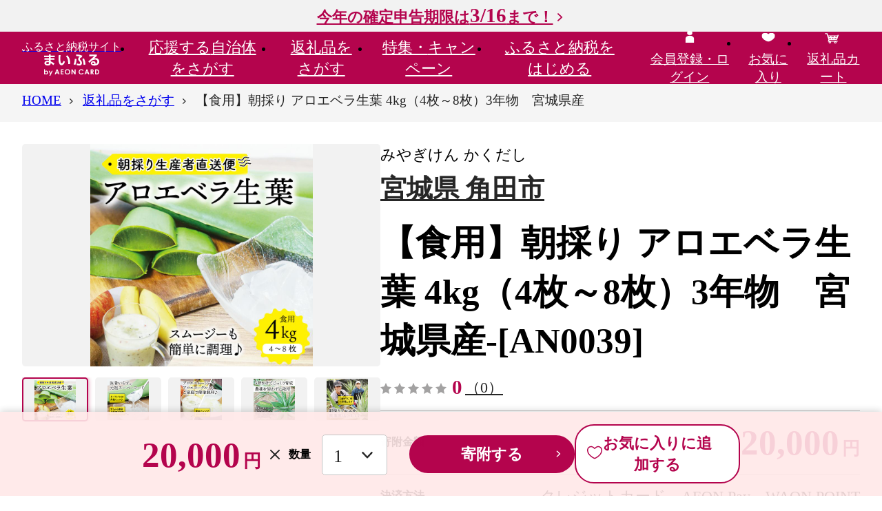

--- FILE ---
content_type: text/html; charset=UTF-8
request_url: https://www.furusato.aeon.co.jp/gift-in-return/7c914ce411c43495306be5e07640c78b/
body_size: 90267
content:
<!DOCTYPE html>
<html lang="ja">
<head>
    <meta charset="utf-8">
    <meta name="viewport" content="width=device-width, initial-scale=1">
    <title>【食用】朝採り アロエベラ生葉 4kg（4枚～8枚）3年物　宮城県産｜角田市｜宮城県｜返礼品をさがす｜まいふる by AEON CARD</title>
    <meta name="description" content="【東北宮城県角田市】【配送不可地域】沖縄県・離島（一部除く）●宮城県産アロエベラ生葉宮城県角田市で育ったアロエベラを産地直送でお届け…">
    <meta name="keywords" content="【食用】朝採り アロエベラ生葉 4kg（4枚～8枚）3年物　宮城県産,角田市,返礼品,まいふる,イオンカード,まいふる by AEON CARD,イオンのふるさと納税,ふるさと納税">
    
<!--▼▼▼head共通-->
<link rel="apple-touch-icon" href="/assets/img/common/ico-apple-touch.png"/>
<link rel="icon" href="/assets/img/common/favicon.svg" sizes="any" type="image/svg+xml"/>

<script>
window.s = window.s || [];
window.digitalData = {
    "events": [
        "prodView"
    ],
    "commerce": {
        "products": {
            "id": "7c914ce411c43495306be5e07640c78b",
            "name": "【食用】朝採り アロエベラ生葉 4kg（4枚～8枚）3年物　宮城県産",
            "categoryL": "野菜類",
            "categoryS": "その他野菜類",
            "municipality": "宮城県 角田市",
            "unitprice": 20000,
            "quantity": 1,
            "oemflag": "自社"
        }
    },
    "page": {
        "oemflag": "自社"
    },
    "user": {
        "furusato": {
            "loginflag": "false"
        },
        "square": {
            "loginflag": "false",
            "relationflag": "false"
        }
    }
}
</script>
<script src="https://assets.adobedtm.com/f7939b821b3a/fc1bf874acf6/launch-92b36a138d84.min.js" defer="defer"></script>
<!-- Start VWO SmartCode --> 
<script referrerPolicy="no-referrer-when-downgrade" src="https://dev.visualwebsiteoptimizer.com/lib/820075.js" id="vwoCode"></script> 
<!-- End VWO SmartCode -->

<meta name="google-site-verification" content="NSxxMSB2tFVAN0WAzyGvZlvJt__73_VGNJ0dq7E_L6U" />
    <!--▼▼▼ogp-->
    <meta property="og:type" content="article">
    <meta property="og:title" content="【食用】朝採り アロエベラ生葉 4kg（4枚～8枚）3年物　宮城県産｜角田市｜宮城県｜返礼品をさがす｜まいふる by AEON CARD">
    <meta property="og:site_name" content="まいふる by AEON CARD">
    <meta property="og:description" content="【東北宮城県角田市】【配送不可地域】沖縄県・離島（一部除く）●宮城県産アロエベラ生葉宮城県角田市で育ったアロエベラを産地直送でお届け…">
    <meta property="og:url" content="https://www.furusato.aeon.co.jp/gift-in-return/7c914ce411c43495306be5e07640c78b/">
    <meta property="og:image" content="https://www.furusato.aeon.co.jp/g_img/042081/file_7b3555d3d5637887e2023648880bda54.jpg">
    <meta property="og:locale" content="ja_JP">
    <!-- Google tag (gtag.js) -->
<script async src="https://www.googletagmanager.com/gtag/js?id=AW-16565875099"></script>
<script>
    window.dataLayer = window.dataLayer || [];
    function gtag(){dataLayer.push(arguments);}
    gtag('js', new Date());

    gtag('config', 'AW-16565875099');
</script>
    <!-- ここから Crib Notesユニバーサルタグのコード -->

<script>(function (b, f, d, a, c) {var e = b.createElement(f);e.src = c + "/" + a + "/atm.js";e.id = d;e.async = true;b.getElementsByTagName(f)[0].parentElement.appendChild(e)})(document,"script","__cribnotesTagMgrCmd","a3592555-68ed-46b0-94e6-fec716dd186e","https://tag.cribnotes.jp/container_manager");</script>

<!-- ここまで Crib Notesユニバーサルタグのコード -->
            <!-- impact START -->
<script type="text/javascript">
(function(a,b,c,d,e,f,g){e['ire_o']=c;e[c]=e[c]||function(){(e[c].a=e[c].a||[]).push(arguments)};f=d.createElement(b);g=d.getElementsByTagName(b)[0];f.async=1;f.src=a;g.parentNode.insertBefore(f,g);})('https://utt.impactcdn.com/A5818337-02b3-4715-8403-7e26f08af8bf1.js','script','ire',document,window);
</script>

<script type="text/javascript">
  ire('identify', {
    customerId: '  ', 
    customerEmail: ' ', 
    customProfileId: '5560b26c-886a-4ede-a685-1680e6540976'
  });
</script>
<!-- impact END -->
                <script async src="https://s.yimg.jp/images/listing/tool/cv/ytag.js"></script>
<script>
window.yjDataLayer = window.yjDataLayer || [];
function ytag() { yjDataLayer.push(arguments); }
ytag({"type":"ycl_cookie", "config":{"ycl_use_non_cookie_storage":true}});
</script>
    <!-- LINE Tag Base Code -->
<!-- Do Not Modify -->
<script>
(function(g,d,o){
  g._ltq=g._ltq||[];g._lt=g._lt||function(){g._ltq.push(arguments)};
  var h=location.protocol==='https:'?'https://d.line-scdn.net':'http://d.line-cdn.net';
  var s=d.createElement('script');s.async=1;
  s.src=o||h+'/n/line_tag/public/release/v1/lt.js';
  var t=d.getElementsByTagName('script')[0];t.parentNode.insertBefore(s,t);
    })(window, document);
_lt('init', {
  customerType: 'lap',
  tagId: '6608dc2f-ae9f-49ea-891a-4b4942618436'
});
_lt('send', 'pv', ['6608dc2f-ae9f-49ea-891a-4b4942618436']);
</script>
<noscript>
  <img height="1" width="1" style="display:none"
       src="https://tr.line.me/tag.gif?c_t=lap&t_id=6608dc2f-ae9f-49ea-891a-4b4942618436&e=pv&noscript=1" />
</noscript>
<!-- End LINE Tag Base Code -->
                    <!--▼▼▼サイト共通リソース-->
<link href="/assets/css/common.css" media="all" rel="stylesheet" type="text/css"/>
    <!--▼▼▼ページ固有リソース-->
<link href="/assets/css/gift-in-return/index.css" media="all" rel="stylesheet" type="text/css">
    
<!--▼▼▼head下部リソース-->
    
</head>

<body id="pgtop">


<!--▼▼▼body上部リソース-->

<div class="c-headerTop">
    <div class="c-headerTopInr"><a class="c-headerTop_campLink" href="https://www.furusato.aeon.co.jp/about/guide/tax-return/">今年の確定申告期限は<span>3/16</span>まで！</a></div>
  </div>
<header class="c-header" data-header="">
  <div class="c-header_gnav">
    <div class="c-header_gnavInr">
            <div class="c-header_gnavLogo"><a class="c-header_gnavLogo-link" href="/"><span class="c-header_gnavLogo-txt">ふるさと納税サイト</span><img src="/assets/img/common/logo.svg" alt="まいふる by AEON CARD" width="80" height="31" loading="lazy"/></a></div>
            <ul class="c-header_gnavMenu" data-gnavMenu="">
        <li><a class="c-header_gnavMenuLink" href="/municipality/" data-gnavMenu-a="" aria-expanded="false" aria-controls="gnav1">応援する<br>自治体をさがす</a>
          <div class="c-gnav" id="gnav1" aria-hidden="true">
            <div class="c-gnav_over">
              <div class="c-gnav_inr">
                <div class="c-gnav_wrap">
                  <div class="c-gnav_l">
                    <p><a class="c-gnav_ctgyLink" href="/municipality/area/">エリアからさがす</a></p>
                    <p><a class="c-gnav_ctgyLink" href="/municipality/search/">キーワードからさがす</a></p>
                    <form action="/municipality/search/results.html" method="get">
                      <div class="c-search">
                        <input class="c-search_input" type="search" name="w" placeholder="キーワードを入力"/>
                        <button class="c-search_btn" type="submit">検索する</button>
                      </div>
                    </form>
                                      </div>
                                    <div class="c-gnav_r">
                    <p class="c-gnav_ttl-lg">Pick UP! おすすめ自治体</p>
                    <div class="c-gnav_autonomy">
                      <a class="c-gnav_autonomyImg" href="https://www.furusato.aeon.co.jp/municipality/info/193844/" data-aaclick="generalClick" data-aaclickarea="Pick UP! おすすめ自治体" data-aaclickaction="自治体クリック" data-aaclicklabel="山梨県 昭和町">
                                            <img src="https://www.furusato.aeon.co.jp/g_img/193844/file_c01cf90719f04ffd723559783b1006ab.jpg" alt="山梨県昭和町" width="1020" height="680" loading="lazy">
                                            </a>
                      <div class="c-gnav_autonomyCnt">
                        <h3 class="c-gnav_autonomyHead"><span class="c-gnav_autonomyYomi">やまなしけん しょうわちょう</span>
                        <a class="c-gnav_autonomyLink" href="https://www.furusato.aeon.co.jp/municipality/info/193844/" data-aaclick="generalClick" data-aaclickarea="Pick UP! おすすめ自治体" data-aaclickaction="自治体クリック" data-aaclicklabel="山梨県 昭和町">山梨県 昭和町</a><span class="c-gnav_autonomyCopy"></span></h3>
                        <p class="c-gnav_autonomyTxt">昭和町は山梨県甲府盆地のほぼ中央に位置し、南に世界文化遺産の富士山、北に八ヶ岳連峰など周囲を高い山々に囲まれた面積9.08㎦の山梨県内で「一番小さな町」です。また、山梨県内で唯一「山の無い市町村」であり、その平坦な地勢という地理的条件を活かし、衣食住の充実したコンパクトな町を形成しています。<br />
小さい町でありながらもショッピングセンターが複数あり、また中央道甲府昭和IC、国道20号線、県主要道路などが通る立地から県内外から多くの人が集まる賑わいのある町です。</p>                      </div>
                    </div>
                  </div>
                                  </div>
                <div class="c-gnav_btm">
                  <p class="c-btnWrap"><a class="c-btn-second" href="/municipality/">応援する自治体をさがすTOPへ</a></p>
                  <button class="c-gnav_close" data-gnavMenu-close="" aria-controls="gnav1"><span>閉じる</span></button>
                </div>
              </div>
            </div>
          </div>
        </li>
        <li><a class="c-header_gnavMenuLink" href="/gift-in-return/" data-gnavMenu-a="" aria-expanded="false" aria-controls="gnav2">返礼品を<br>さがす</a>
          <div class="c-gnav" id="gnav2" aria-hidden="true">
            <div class="c-gnav_over">
              <div class="c-gnav_inr">
                <div class="c-gnav_wrap">
                  <div class="c-gnav_l">
                    <p><a class="c-gnav_ctgyLink" href="/gift-in-return/category/">カテゴリからさがす</a></p>
                    <p><a class="c-gnav_ctgyLink" href="/gift-in-return/ranking/">ランキングからさがす</a></p>
                    <p><a class="c-gnav_ctgyLink" href="/gift-in-return/search/">キーワードからさがす</a></p>
                    <div class="c-search">
                      <form action="/gift-in-return/search/results.html" method="get">
                        <input class="c-search_input" type="search" name="w" maxlength="50" placeholder="キーワードを入力"/>
                        <button class="c-search_btn" type="submit">検索する</button>
                      </form>
                    </div>
                                        <p class="c-gnav_ttl-sm">注目ワード</p>
                    <div class="c-keyword">
                      <ul class="c-keyword_list">
                                                <li><a href="https://www.furusato.aeon.co.jp/gift-in-return/search/results.html?w=%E3%81%BE%E3%81%84%E3%81%B5%E3%82%8B%E9%99%90%E5%AE%9A" data-aaclick="generalClick" data-aaclickarea="注目ワード" data-aaclickaction="注目ワードクリック" data-aaclicklabel="#まいふる限定">#まいふる限定</a></li>
                                                <li><a href="https://www.furusato.aeon.co.jp/gift-in-return/search/results.html?w=%E8%A8%B3%E3%81%82%E3%82%8A" data-aaclick="generalClick" data-aaclickarea="注目ワード" data-aaclickaction="注目ワードクリック" data-aaclicklabel="#訳あり">#訳あり</a></li>
                                                <li><a href="https://www.furusato.aeon.co.jp/gift-in-return/search/results.html?w=%E3%81%8A%E7%B1%B3" data-aaclick="generalClick" data-aaclickarea="注目ワード" data-aaclickaction="注目ワードクリック" data-aaclicklabel="#お米">#お米</a></li>
                                                <li><a href="https://www.furusato.aeon.co.jp/gift-in-return/search/results.html?w=%E3%83%88%E3%82%A4%E3%83%AC%E3%83%83%E3%83%88%E3%83%9A%E3%83%BC%E3%83%91%E3%83%BC" data-aaclick="generalClick" data-aaclickarea="注目ワード" data-aaclickaction="注目ワードクリック" data-aaclicklabel="#トイレットペーパー">#トイレットペーパー</a></li>
                                                <li><a href="https://www.furusato.aeon.co.jp/gift-in-return/search/results.html?w=%E5%AE%9A%E6%9C%9F%E4%BE%BF" data-aaclick="generalClick" data-aaclickarea="注目ワード" data-aaclickaction="注目ワードクリック" data-aaclicklabel="#定期便">#定期便</a></li>
                                                <li><a href="https://www.furusato.aeon.co.jp/gift-in-return/search/results.html?w=%E3%81%BF%E3%81%8B%E3%82%93" data-aaclick="generalClick" data-aaclickarea="注目ワード" data-aaclickaction="注目ワードクリック" data-aaclicklabel="#みかん">#みかん</a></li>
                                                <li><a href="https://www.furusato.aeon.co.jp/gift-in-return/search/results.html?w=%E3%82%8A%E3%82%93%E3%81%94" data-aaclick="generalClick" data-aaclickarea="注目ワード" data-aaclickaction="注目ワードクリック" data-aaclicklabel="#りんご">#りんご</a></li>
                                                <li><a href="https://www.furusato.aeon.co.jp/gift-in-return/search/results.html?w=%E3%82%AB%E3%83%8B" data-aaclick="generalClick" data-aaclickarea="注目ワード" data-aaclickaction="注目ワードクリック" data-aaclicklabel="#カニ">#カニ</a></li>
                                              </ul>
                    </div>
                                      </div>
                                    <div class="c-gnav_r">
                    <p class="c-gnav_ttl-lg">週間人気ランキング</p>
                    <ul class="c-gnav_ranks">
                                            <li>
                        <div class="c-card">
                          <a class="c-card_link" href="https://www.furusato.aeon.co.jp/gift-in-return/8ef6954130989ce32d9f92ec29f2f84b/">
                                                    <div class="c-card_imgWrap"><img class="c-card_img" src="https://www.furusato.aeon.co.jp/g_img/042056/file_72f56387a8457862de50a15c17dfcd08.webp" alt="訳あり 銀鮭 切身 約2kg [宮城東洋 宮城県 気仙沼市 20564991] 鮭 魚介類 海鮮 訳アリ 規格外 不揃い さけ サケ 鮭切身 シャケ 切り身 冷凍 家庭用 おかず 弁当 支援 サーモン 銀鮭切り身 魚 わけあり" loading="lazy"/></div>
                                                                              <div class="c-card_rank" data-rank="1">1</div>
                                                    <div class="c-card_cnt">
                            <p class="c-card_ttl">訳あり 銀鮭 切身 約2kg [宮城東洋 宮城県 気仙沼市 20564991] 鮭 魚介類 海鮮 訳アリ 規格外 不揃い さけ サケ 鮭切身 シャケ 切り身 冷凍 家庭用 おかず 弁当 支援 サーモン 銀鮭切り身 魚 わけあり</p>
                            <p class="c-card_place">12,500<span>円</span></p>
                            <p class="c-card_pointInfo">イオンマークのカードでポイント<em>2倍!</em></p>
                          </div>
                          </a>
                        </div>
                      </li>
                                            <li>
                        <div class="c-card">
                          <a class="c-card_link" href="https://www.furusato.aeon.co.jp/gift-in-return/39c36d76b92d110ee63958bf8ae42c71/">
                                                    <div class="c-card_imgWrap"><img class="c-card_img" src="https://www.furusato.aeon.co.jp/g_img/193682/file_83b4625e2cf77a241ccd3e6fef5cc283.webp" alt="＼月間ランキング(すべて・果物)１位獲得／【2026年発送分 先行予約】頬張る幸福感　～緑の宝石・ シャインマスカット ～ １ｋｇ以上（２～３房） フルーツ 山梨県産 果物 くだもの シャイン マスカット ぶどう ブドウ 葡萄 大粒 種なし 先行予約 富士川町 10000円 一万円 9000円 九千円" loading="lazy"/></div>
                                                                              <div class="c-card_rank" data-rank="2">2</div>
                                                    <div class="c-card_cnt">
                            <p class="c-card_ttl">＼月間ランキング(すべて・果物)１位獲得／【2026年発送分 先行予約】頬張る幸福感　～緑の宝石・ シャインマスカット ～ １ｋｇ以上（２～３房） フルーツ 山梨県産 果物 くだもの シャイン マスカット ぶどう ブドウ 葡萄 大粒 種なし 先行予約 富士川町 10000円 一万円 9000円 九千円</p>
                            <p class="c-card_place">9,000<span>円</span></p>
                            <p class="c-card_pointInfo">イオンマークのカードでポイント<em>2倍!</em></p>
                          </div>
                          </a>
                        </div>
                      </li>
                                            <li>
                        <div class="c-card">
                          <a class="c-card_link" href="https://www.furusato.aeon.co.jp/gift-in-return/8a3ac94610e2c9b4b37088d8fb719372/">
                                                    <div class="c-card_imgWrap"><img class="c-card_img" src="https://www.furusato.aeon.co.jp/g_img/282260/1556298_1766480144_square_image(3).webp" alt="ドリップバッグコーヒー 淡路島アソートセット 6種 120袋　飲み比べ コーヒー" loading="lazy"/></div>
                                                                              <div class="c-card_rank" data-rank="3">3</div>
                                                    <div class="c-card_cnt">
                            <p class="c-card_ttl">ドリップバッグコーヒー 淡路島アソートセット 6種 120袋　飲み比べ コーヒー</p>
                            <p class="c-card_place">12,000<span>円</span></p>
                            <p class="c-card_pointInfo">イオンマークのカードでポイント<em>2倍!</em></p>
                          </div>
                          </a>
                        </div>
                      </li>
                                          </ul>
                  </div>
                                  </div>
                <div class="c-gnav_btm">
                  <p class="c-btnWrap"><a class="c-btn-second" href="/gift-in-return/">返礼品をさがすTOPへ</a></p>
                  <button class="c-gnav_close" data-gnavMenu-close="" aria-controls="gnav2"><span>閉じる</span></button>
                </div>
              </div>
            </div>
          </div>
        </li>
        <li><a class="c-header_gnavMenuLink" href="/special/" data-gnavMenu-a="" aria-expanded="false" aria-controls="gnav3">特集・<br>キャンペーン</a>
          <div class="c-gnav" id="gnav3" aria-hidden="true">
            <div class="c-gnav_over">
              <div class="c-gnav_inr">
                <div class="c-gnav_wrap">
                  <ul class="c-gnav_col3">
                                                            <li>
                                            <a class="c-cardSpecial" href="/special/original/">
                                              <img class="c-cardSpecial_img" src="https://www.furusato.aeon.co.jp/g_img/special/file_c2afd178b0447a4deb83af121e46f65c.jpg" width="390" height="195" loading="lazy" alt="まいふる限定！オリジナル返礼品特集" />
                        <span class="c-cardSpecial_new">NEW</span>                                              </a>
                    </li>
                                        <li>
                                            <a class="c-cardSpecial" href="/special/range-10000/">
                                              <img class="c-cardSpecial_img" src="https://www.furusato.aeon.co.jp/g_img/special/file_6e15af4a2b3b7efe1a0575ad832ee99e.jpg" width="390" height="195" loading="lazy" alt="1万円台の​返礼品特集​" />
                        <span class="c-cardSpecial_new">NEW</span>                                              </a>
                    </li>
                                        <li>
                                            <a class="c-cardSpecial" href="/special/subscription/">
                                              <img class="c-cardSpecial_img" src="https://www.furusato.aeon.co.jp/g_img/special/file_9719beb7a86153168ffb7d0444be160e.jpg" width="390" height="195" loading="lazy" alt="定期便特集" />
                        <span class="c-cardSpecial_new">NEW</span>                                              </a>
                    </li>
                                        <li>
                                            <a class="c-cardSpecial" href="/special/small-amount/">
                                              <img class="c-cardSpecial_img" src="https://www.furusato.aeon.co.jp/g_img/special/file_dc934ed4922356c9a14d44c13632cb50.jpg" width="390" height="195" loading="lazy" alt="お手軽返礼品特集" />
                        <span class="c-cardSpecial_new">NEW</span>                                              </a>
                    </li>
                                        <li>
                                            <a class="c-cardSpecial" href="/special/seasnonal-fruits-2/">
                                              <img class="c-cardSpecial_img" src="https://www.furusato.aeon.co.jp/g_img/special/file_e1d5e2e93e8d8b13944980dfee3943db.jpg" width="390" height="195" loading="lazy" alt="冬の果物特集" />
                        <span class="c-cardSpecial_new">NEW</span>                                              </a>
                    </li>
                                        <li>
                                            <a class="c-cardSpecial" href="/special/crab/">
                                              <img class="c-cardSpecial_img" src="https://www.furusato.aeon.co.jp/g_img/special/file_8a438f5aa025f7e5f94b7366a891554a.jpg" width="390" height="195" loading="lazy" alt="冬の味覚の王様 カニ特集" />
                                                                      </a>
                    </li>
                                                           </ul>
                </div>
                <div class="c-gnav_btm">
                  <p class="c-btnWrap"><a class="c-btn-second" href="/special/">特集・キャンペーンTOPへ</a></p>
                  <button class="c-gnav_close" data-gnavMenu-close="" aria-controls="gnav3"><span>閉じる</span></button>
                </div>
              </div>
            </div>
          </div>
        </li>
        <li><a class="c-header_gnavMenuLink" href="/about/" data-gnavMenu-a="" aria-expanded="false" aria-controls="gnav4">ふるさと納税を<br>はじめる</a>
          <div class="c-gnav" id="gnav4" aria-hidden="true">
            <div class="c-gnav_over">
              <div class="c-gnav_inr">
                <div class="c-gnav_wrap">
                  <div class="c-gnav_guide">
                    <div class="c-gnav_guide-l">
                      <div class="c-gnav_guide-ttl">
                        <div class="c-gnav_guide-ttlImg"><img src="/assets/img/common/ico-beginner.svg" alt=""/></div>
                        <div class="c-gnav_guide-ttlTxt">はじめての方へ</div>
                      </div>
                      <div class="c-gnav_guide-link">
                        <ul class="c-gnav_guide-linkListRow">
                          <li><a class="c-link-lNormal" href="/special/start-guide/">はじめてのふるさと納税</a></li>
                          <li><a class="c-link-lNormal" href="/about/guide/">ふるさと納税の仕組み</a></li>
                          <li><a class="c-link-lNormal" href="/about/our-policy/">まいふるとは？</a></li>
                          <li><a class="c-link-lNormal" href="/special/start-timing/">メリットいっぱい 早めのふるさと納税</a></li>
                          <li><a class="c-link-lNormal" href="/about/return-gift-shindan/">かんたん返礼品診断</a></li>
                          <li><a class="c-link-lNormal" href="/special/point/">WAON POINTたまる・つかえる</a></li>
                          <li><a class="c-link-lNormal" href="/about/people/">ふるさと納税ご利用者の声</a></li>
                          <li><a class="c-link-lNormal" href="/support/faq/">よくあるご質問</a></li>
                        </ul>
                      </div>
                    </div>
                    <div class="c-gnav_guide-r">
                      <div class="c-gnav_guide-ttl">
                        <div class="c-gnav_guide-ttlImg"><img src="/assets/img/common/ico-simulator.svg" alt=""/></div>
                        <div class="c-gnav_guide-ttlTxt">手続きガイド</div>
                      </div>
                      <div class="c-gnav_guide-link">
                        <ul class="c-gnav_guide-linkListRow">
                          <li><a class="c-link-lNormal" href="/about/guide/onestop/">ワンストップ特例制度</a></li>
                          <li><a class="c-link-lNormal" href="/about/guide/tax-return/">確定申告</a></li>
                          <li><a class="c-link-lNormal" href="/about/guide/myna/">マイナポータル連携</a></li>
                          <li><a class="c-link-lNormal" href="/about/guide/simulation/">控除できる金額（控除額シミュレーション）</a></li>
                        </ul>
                      </div>
                    </div>
                  </div>
                </div>
                <div class="c-gnav_btm">
                  <p class="c-btnWrap"><a class="c-btn-second" href="/about/">ふるさと納税をはじめるTOPへ</a></p>
                  <button class="c-gnav_close" data-gnavMenu-close="" aria-controls="gnav4"><span>閉じる</span></button>
                </div>
              </div>
            </div>
          </div>
        </li>
      </ul>
      <ul class="c-header_gnavMymenu">
                <li class="c-disp-pc"><a href="/login/"><span><img src="/assets/img/common/ico-head-mypage.svg" alt="" width="24" height="24" loading="lazy"/><br/><span>会員登録・ログイン</span></span></a></li>
                <li><a href="/myfavorite/index-gift-in-return.html"><span><img src="/assets/img/common/ico-head-favorite.svg" alt="" width="24" height="24" loading="lazy"/><br/><span>お気に入り</span></span></a></li>
        <li><a href="/cart/"><span><img src="/assets/img/common/ico-head-cart2.svg" alt="" width="24" height="24" loading="lazy"/><br/><span>返礼品カート</span>
                  </span></a></li>
        <li class="c-disp-sp">
          <button class="c-gnav_spBtn" data-gnavSpBtn="" aria-expanded="false" aria-controls="spGnav"><span class="c-gnav_spBtnLine"><span></span><span></span><span></span></span><span class="c-gnav_spBtnTxt">メニュー</span></button>
          <div class="c-gnavSp" id="spGnav" aria-hidden="true">
                        <p class="c-gnavSp_mypage"><a class="c-btn-icon" href="/login/"><span class="c-btn-icon_img"><img src="/assets/img/common/ico-btn-user.svg" alt="" width="24" height="24" loading="lazy"/><img src="/assets/img/common/ico-btn-user-disp.svg" alt="会員登録・ログイン" width="24" height="24" loading="lazy"/></span>会員登録・ログイン</a></p>
                        <div class="c-gnavSp_scroll">
              <div class="c-gnavSp_scrollInr">
                <ul class="c-gnavSp_menu">
                  <li><a href="/">HOME</a></li>
                  <li><a href="/municipality/">応援する自治体をさがす</a></li>
                  <li><a href="/gift-in-return/">返礼品をさがす</a></li>
                  <li><a href="/special/">特集・キャンペーン</a></li>
                  <li><a href="/about/">ふるさと納税をはじめる</a>
                    <div class="c-gnavSp_menuGuide-ttl">はじめての方へ</div>
                    <ul>
                      <li><a href="/special/start-guide/">はじめてのふるさと納税</a></li>
                      <li><a href="/about/guide/">ふるさと納税の仕組み</a></li>
                      <li><a href="/about/our-policy/">まいふるとは？</a></li>
                      <li><a href="/special/start-timing/">メリットいっぱい 早めのふるさと納税</a></li>
                      <li><a href="/about/return-gift-shindan/">かんたん返礼品診断</a></li>
                      <li><a href="/special/point/">WAON POINTたまる・つかえる</a></li>
                      <li><a href="/about/people/">ふるさと納税ご利用者の声</a></li>
                      <li><a href="/support/faq/">よくあるご質問</a></li>
                    </ul>
                  </li>
                  <li>
                    <div class="c-gnavSp_menuGuide-ttl">手続きガイド</div>
                    <ul>
                      <li><a href="/about/guide/onestop/">ワンストップ特例制度</a></li>
                      <li><a href="/about/guide/tax-return/">確定申告</a></li>
                      <li><a href="/about/guide/myna/">マイナポータル連携</a></li>
                      <li><a href="/about/guide/simulation/">控除できる金額（控除額シミュレーション）</a></li>
                    </ul>
                  </li>
                </ul>
                <ul class="c-gnavSp_ulty">
                  <li><a href="/information/"><img src="/assets/img/common/ico-gnav-information.svg" alt="" width="24" height="24"/><span>お知らせ</span></a></li>
                  <li><a href="/for-municipality/"><img src="/assets/img/common/ico-gnav-autonomy.svg" alt="" width="24" height="24"/><span>自治体の方へ</span></a></li>
                  <li><a href="/support/"><img src="/assets/img/common/ico-gnav-contact.svg" alt="" width="24" height="24"/><span>お問い合わせ</span></a></li>
                </ul>
              </div>
            </div>
          </div>
        </li>
      </ul>
    </div>
  </div>
</header>
    
<main class="c-mainContent">
  <div class="c-mainContent_info1">
      </div>
  <div class="c-mainContent_crumbs">
    <nav class="c-crumbs" aria-label="現在位置" data-crumbs="">
      <div class="c-crumbs_wrapinr">
        <ul class="c-crumbs_inr">
          <li><span><a href="/"><span>HOME</span></a></span></li>
          <li><span><a href="/gift-in-return/"><span>返礼品をさがす</span></a></span></li>
          <li><span><span aria-current="page"><span>【食用】朝採り アロエベラ生葉 4kg（4枚～8枚）3年物　宮城県産</span></span></span></li>
        </ul>
      </div>
    </nav>
    <div class="c-crumbs_next"></div>
  </div>
  <div class="c-mainContent_mainvs">
  </div>
  <div class="c-mainContent_info2">
  </div>
  <div class="c-mainContent_cnt">
    <div class="c-area">
      <div class="c-area_inr">
                <div class="gir-detailProduct">
          <div data-productSlider="">
            <div class="swiper-container gir-detailProduct_main" data-productSlider="main">
              <ul class="swiper-wrapper">
                                <li class="swiper-slide"><img src="https://www.furusato.aeon.co.jp/g_img/042081/file_7b3555d3d5637887e2023648880bda54.jpg" alt="" loading="lazy">
                </li>
                                <li class="swiper-slide"><img src="https://www.furusato.aeon.co.jp/g_img/042081/file_35737b58c1859a5f893b882f6b5fadb2.jpg" alt="" loading="lazy">
                </li>
                                <li class="swiper-slide"><img src="https://www.furusato.aeon.co.jp/g_img/042081/file_be62d1975789c3f13538579cb453766d.jpg" alt="" loading="lazy">
                </li>
                                <li class="swiper-slide"><img src="https://www.furusato.aeon.co.jp/g_img/042081/file_df8bdbed55bce36437752c9cb97c22f1.jpg" alt="" loading="lazy">
                </li>
                                <li class="swiper-slide"><img src="https://www.furusato.aeon.co.jp/g_img/042081/file_09912edb5bf49901566bee9ac9f6790c.jpg" alt="" loading="lazy">
                </li>
                              </ul>
            </div>
            <div class="swiper-container gir-detailProduct_thumb mySwiper" data-productSlider="thumb">
              <ul class="swiper-wrapper">
                                <li class="swiper-slide"><img src="https://www.furusato.aeon.co.jp/g_img/042081/file_7b3555d3d5637887e2023648880bda54.jpg" alt="" loading="lazy">
                </li>
                                <li class="swiper-slide"><img src="https://www.furusato.aeon.co.jp/g_img/042081/file_35737b58c1859a5f893b882f6b5fadb2.jpg" alt="" loading="lazy">
                </li>
                                <li class="swiper-slide"><img src="https://www.furusato.aeon.co.jp/g_img/042081/file_be62d1975789c3f13538579cb453766d.jpg" alt="" loading="lazy">
                </li>
                                <li class="swiper-slide"><img src="https://www.furusato.aeon.co.jp/g_img/042081/file_df8bdbed55bce36437752c9cb97c22f1.jpg" alt="" loading="lazy">
                </li>
                                <li class="swiper-slide"><img src="https://www.furusato.aeon.co.jp/g_img/042081/file_09912edb5bf49901566bee9ac9f6790c.jpg" alt="" loading="lazy">
                </li>
                              </ul>
              <div class="swiper-button-next"></div>
              <div class="swiper-button-prev"></div>
            </div>
          </div>
          <div class="gir-detailProductBox">
            <div class="gir-productLabel">
              <div class="gir-productLabel_ruby">みやぎけん かくだし</div><a class="gir-productLabel_txt c-link" href="https://www.furusato.aeon.co.jp/municipality/info/042081/">宮城県 角田市</a>
            </div>
                        <h1 class="gir-productTtl">【食用】朝採り アロエベラ生葉 4kg（4枚～8枚）3年物　宮城県産-[AN0039]</h1>
            <div class="gir-productRate">
              <div class="c-star-m" data-rate="0" title="レビュー評価：0">
                <div class="c-star-m_view">
                  <div></div>
                </div>
                <p class="c-star-m_rate">0</p>
                <p class="c-star-m_count"><a class="c-link" href="https://www.furusato.aeon.co.jp/gift-in-return/7c914ce411c43495306be5e07640c78b/review-list.html">（0）</a></p>
              </div>
            </div>
            <dl class="gir-productPrice">
              <dt>寄附金額</dt>
              <dd>
                <div class="gir-productPrice_num">20,000</div>
                <div class="gir-productPrice_unit">円</div>
              </dd>
            </dl>
            <dl class="gir-productPayment">
              <dt>決済方法</dt>
              <dd>クレジットカード、AEON Pay、WAON POINT</dd>
            </dl>
            <div class="gir-productPointInfo">
              <p class="gir-productPointInfo_txt">イオンマークのカードでポイント<em>2倍!</em></p>
              <button class="gir-productPointInfo_ico" type="button" data-micromodal-trigger="modal-pointInformation" role="button">WAON POINTについて</button>
            </div>
                        <div class="gir-productAction">
              <dl class="gir-productNumber">
                <dt>数量</dt>
                <dd>
                  <select class="c-select" title="数量" id="sel_num" name="sel_num">
                                                            <option value="1">1</option>
                                                                                <option value="2">2</option>
                                                                                <option value="3">3</option>
                                                                                <option value="4">4</option>
                                                                                <option value="5">5</option>
                                                          </select>
                </dd>
              </dl>
              <div class="c-btnWrap">
                <button class="c-btn-primary-sm" type="submit" id="cart_set_btn" onclick="_satellite.track('aa-click-addcart',{label:'7c914ce411c43495306be5e07640c78b',action:'ボタンクリック', area:'寄付する'});">寄附する</button>
                <button id="recommend_btn" class="c-btn-icon-sm" type="button"  data-aaclick="generalClick" data-aaclickarea="返礼品お気に入り" data-aaclickaction="お気に入り追加" data-aaclicklabel="7c914ce411c43495306be5e07640c78b">
                  <span class="c-btn-icon_img" data-favorite-added="off">
                    <img src="/assets/img/common/ico-btn-favorite-off.svg" alt="">
                    <img src="/assets/img/common/ico-btn-favorite-off-disp.svg" alt="">
                  </span>
                  <span class="c-btn-icon_img" data-favorite-added="on">
                    <img src="/assets/img/common/ico-btn-favorite-on.svg" alt="">
                    <img src="/assets/img/common/ico-btn-favorite-on-disp.svg" alt="">
                  </span>お気に入りに追加する
                </button>
              </div>
            </div>
                      </div>
        </div>
        <div class="c-fixedBar" data-fixedBarControl="">
          <div class="gir-detailFixedBar">
                        <div class="gir-detailFixedBarAction">
              <div class="gir-detailFixedBarActionPriceBox">
                <dl class="gir-productNumber">
                  <dt>
                    <div class="gir-detailFixedBarActionPrice">
                      <div class="gir-detailFixedBarActionPrice_num">20,000</div>
                      <div class="gir-detailFixedBarActionPrice_unit">円</div>
                    </div>
                    <div class="gir-detailFixedBarActionLabel">数量</div>
                  </dt>
                  <dd>
                    <select class="c-select" title="数量" id="sel_num2" name="sel_num2">
                                                                  <option value="1">1</option>
                                                                                        <option value="2">2</option>
                                                                                        <option value="3">3</option>
                                                                                        <option value="4">4</option>
                                                                                        <option value="5">5</option>
                                                                </select>
                  </dd>
                </dl>
              </div>
              <div class="c-btnWrap">
                                <button class="c-btn-primary-sm" type="submit" id="cart_set_btn2" onclick="_satellite.track('aa-click-addcart',{label:'7c914ce411c43495306be5e07640c78b',action:'ボタンクリック', area:'寄付する（追従）'});"><span>寄附</span><span class="c-disp-pc">する</span></button>
                                <button id="recommend_btn2" class="c-btn-icon-sm" type="button"  onclick="goods_recommend('7c914ce411c43495306be5e07640c78b');" data-aaclick="generalClick" data-aaclickarea="返礼品お気に入り（追従）" data-aaclickaction="お気に入り追加" data-aaclicklabel="7c914ce411c43495306be5e07640c78b">
                  <span class="c-btn-icon_img" data-favorite-added="off">
                    <img src="/assets/img/common/ico-btn-favorite-off.svg" alt="">
                    <img src="/assets/img/common/ico-btn-favorite-off-disp.svg" alt="">
                  </span>
                  <span class="c-btn-icon_img" data-favorite-added="on">
                    <img src="/assets/img/common/ico-btn-favorite-on.svg" alt="">
                    <img src="/assets/img/common/ico-btn-favorite-on-disp.svg" alt="">
                  </span>
                  <span class="c-disp-pc">お気に入りに追加する</span>
                </button>
              </div>
            </div>
          </div>
        </div>
        <div class="c-modal-l micromodal-slide" id="modal-pointInformation" aria-hidden="true">
          <div class="c-modal-l_inr">
            <div class="c-modal-l_overlay" tabindex="-1" data-micromodal-close="data-micromodal-close">
              <div class="c-modal-l_container gir-searchCondition" role="dialog" aria-modal="true" aria-labelledby="modal-pointInformation-title">
                <div class="c-modal-l_header">
                  <h2 class="c-ttl-lv2" id="modal-pointInformation-title">WAON POINTについて</h2>
                  <button class="c-modal-l_close" type="button" aria-label="Close modal" data-micromodal-close="data-micromodal-close"></button>
                </div>
                <div class="c-modal-l_cnt" id="modal-pointInformation-content">
                  <ul class="c-listSize-l">
                    <li>基本とは、200円（税込）ごとに1WAON POINT進呈をさします。（JALのマイルの場合、200円（税込）ごとに1マイル積算をさします。）</li>
                    <li>WAON POINTは、対象店舗でのお支払いに1ポイント＝1円でご利用いただけます。「まいふる」内での寄附としてもご利用いただけます。また、有効期限がございます。</li>
                    <li class="c-list_em">他の利用企画との重複進呈はございません。高倍率の企画が優先されます。</li>
                    <li>AEON Payのスマホ決済のご利用分は本カードに合算いたします。チャージ払いは対象外となります。</li>
                  </ul>
                </div>
              </div>
            </div>
          </div>
        </div>
      </div>
    </div>
        <div class="c-area">
      <div class="c-area_inr">
        <h2 class="c-ttl-lv2">返礼品の特徴</h2>
        <div class="gir-detailFeature">
          <div class="gir-detailAnyContent">【東北　宮城県　角田市】<br />
【配送不可地域】沖縄県・離島（一部除く）<br />
<br />
●宮城県産 アロエベラ生葉<br />
宮城県角田市で育ったアロエベラを産地直送でお届けします。生産者が朝採りしたアロエベラを新鮮な状態で当日出荷。食用の葉肉の部分はクセや苦味が無く、瑞々しくてつるっとした食感が特徴です。切り方の説明書とアレンジレシピをお付けしますので、ぜひご家庭で美味しく健康的にアロエベラをお楽しみください。<br />
<br />
●「医者いらず」と言われるアロエベラ<br />
火傷をしたらアロエを塗りなさいと、おばあちゃんから聞いたことはありませんか。これはおばあちゃんの知恵袋的なお話ですが、実は古代エジプト文明の時代からアロエは薬として使われていた記録があるそうです。そして、かの世界三大美女として有名なクレオパトラも美容のためにアロエを愛用していたとか。その他にも歴史に名を遺す英傑たちがアロエを使っていた記録があり、昔から天然の健康・美容食材として親しまれてきたのがアロエベラなんです。<br />
<br />
●朝採りアロエベラを生産者直送<br />
世界中の温暖な地域で栽培されているアロエベラですが、なんと東北の宮城県でも栽培されています。寒い東北でもなぜ立派なアロエベラができるかというと、温室内で雨風を防ぎ、温度管理をして大事に育てているからなんです。大切に育てたアロエを朝に収穫し、新鮮なうちに当日に出荷してお届けします。<br />
<br />
●ふくよかに充実した生葉<br />
お届けするアロエは、大ぶりでしっかりと身が詰まっていて、栄養が豊富なネバネバもふんだんに含まれた上質な生葉です。なぜそんな良いアロエができるかというと、その秘訣は育て方にあります。<br />
<br />
（1）3年～5年かけてじっくり育てる<br />
輸入される安価なアロエは、大量に水を与えて成長を促進させるために、生葉はほっそりとして、中身は栄養分が薄く水分を多量に含んだシャバシャバとした果肉になります。こちらのアロエは、水分は必要な分だけにして3年もの間じっくりと成長させます。そうする事で、果肉が充実して粘り気の強いアロエになります。</div>
        </div>
      </div>
    </div>
    
    <div class="c-area">
      <div class="c-area_inr">
        <h2 class="c-ttl-lv2">返礼品の詳細</h2>
        <div class="gir-detailSpecifics">
          <div class="gir-detailSpecifics_data">
            <div>
              <dl class="c-listSet-line">
                              <div>
                  <dt>提供元</dt>
                  <dd>
                    <div class="gir-detailAnyContent"></div>株式会社 veeell
                  </dd>
                </div>
                                            <div>
                  <dt>配送</dt>
                  <dd>
                    <div class="gir-detailAnyContent"></div>常温                  </dd>
                </div>
                                            <div>
                  <dt>配送注記</dt>
                  <dd>
                    <div class="gir-detailAnyContent"></div>ご入金確認後、準備でき次第、順次発送いたします。
                  </dd>
                </div>
                                            <div>
                  <dt>内容量</dt>
                  <dd>
                    <div class="gir-detailAnyContent">朝採り アロエベラ生葉 4kg（4枚～8枚）<br />
【産地】宮城県角田市<br />
<br />
●保存方法<br />
アロエは常温で保存できますが、温度が上がると赤く変色してきます。風通しのいい涼しい場所で保管するか、冷蔵庫で保管するのがオススメです。どちらの場合も新聞紙で包み保管すると、1週間から2週間ほど日持ちします。<br />
<br />
●注意事項<br />
・アロエをカットした際に、皮と身の間から出る黄色い液体がアロインといわれる苦み成分です。召し上がる際はアロインを取り除いてお召し上がりください。<br />
・アロインは子宮を収縮させる働きがありますので、妊婦の方や生理痛の方はお控えください。<br />
・アロエの生葉の側面にはトゲがありますので、お取り扱いにはご注意ください。<br />
・アロエの食べ過ぎにはご注意ください。<br />
・暑い環境下でアロエを保管すると痛みが早まりますので、風通しが良く涼しい環境か冷蔵庫で保管してください。<br />
・殺虫剤や除草剤を使用せずに栽培していますので、どうしても葉の表面に変色部分が発生しますが、味わいに影響はありませんのでご了承ください。<br />
・昨今の異常気象により葉の表面が焼けている事がありますが、品質に問題ございませんのでご安心ください。<br />
<br />
賞味期限：発送から10日</div>
                  </dd>
                </div>
                            </dl>
            </div>
                      </div>
          <div class="gir-detailSpecifics_info">
                        <div>
              <div class="c-box-outline">
                <h3 class="gir-detailInfoTtl">寄附に関する注意事項</h3>
                <div class="gir-detailAnyContent">【寄附受領証明書について】<br />
※寄附受領証明書は随時発送しておりますが、ゴールデンウィーク、お盆、年末年始などの大型連休の期間中はお手元に届くまで時間を要する場合がございます。<br />
※寄附受領証明書はお礼の品には同封されておりません。別途、発送致します。<br />
<br />
【個人情報の取り扱いについて】<br />
1.　お寄せ頂いた個人情報は、寄附申込先の自治体が寄附金の受付及び入金に係る確認・連絡等に利用するものであり、それ以外の目的で使用するものではありません。<br />
2.　お礼の品の確認及び送付等を行うため「申込者情報」及び「寄附情報」等を本事業を連携して実施する株式会社JTBに通知します。<br />
3.　寄附金受領証明書等は「申込者情報」の氏名・住所で発行します。申込者が、税控除を受ける対象者となります。<br />
4.　市町村によって寄附のお礼の仕方は様々です。各自治体のふるさと納税寄附金制度をよくご確認の上、お申込みください。<br />
5.　本年所得について、税の軽減を受ける場合には、寄附金受領証明書等の領収日が本年中であることが必要です。領収日は、クレジットカード決済の場合は「決済日」となります。<br />
6.　大変恐れ入りますが、お申込みいただいた寄附の取り消しはお受けできかねます、ご了承ください。<br />
7.　角田市外在住の個人の方にお礼の品をお贈りします。角田市在住の方にはお礼の品はお贈りできません。<br />
<br />
【お問い合わせ】<br />
※お礼の品、寄附金受領証明書等、ふるさと納税全般に関するお問い合わせはこちら<br />
<br />
JTBふるさと納税コールセンター<br />
TEL：0120-426-371<br />
営業時間：10：00～17：00 年中無休（1/1～1/3を除く）<br />
※お電話が大変混み合い繋がりにくいこともございますので、ご了承くださいませ。<br />
<br />
よくあるご質問・お問い合わせフォーム<br />
https://faq.furu-po.com/helpdesk?category_id=231&amp;site_domain=furusato<br />
※上記コピーしてご検索ください。<br />
<br />
<br />
【年末年始のお取り扱いにつきまして】<br />
<br />
令和７年の寄附が完了された寄附者様には、順次、寄附金受領書等の書類を送付させて頂きます。<br />
<br />
◆寄附金税額控除に係る申告特例申請書（ワンストップ特例申請書）について<br />
申込時にご希望頂いた寄附者さまには、寄附金受領証発送時にワンストップ特例申請用紙を同封させて頂きます。<br />
書類の到着が遅くなる場合がございますので、お急ぎの方は、下記より申請書をダウンロードしてご利用ください。<br />
ご記入後、必要書類添付の上、自治体宛に提出期限までに不備のない書類の提出をお願いします。<br />
<br />
【提出先】<br />
　〒981-1505<br />
宮城県角田市角田字扇町5の3<br />
角田市ワンストップ特例申請書受付窓口　行<br />
　【重要　ふるさと納税関係書類　在中】　<br />
<br />
※提出期限：令和８年１月１０日(土)必着<br />
※寄附証明書の送付につきましては、多少お時間をいただく場合がありますので、予めご了承ください。<br />
<br />
◆ワンストップ特例申請書PDF<br />
http://www.soumu.go.jp/main_content/000397109.pdf<br />
<br />
◆ワンストップ特例について（総務省）<br />
http://www.soumu.go.jp/main_sosiki/jichi_zeisei/czaisei/czaisei_seido/furusato/topics/20150401.html#block02<br />
<br />
～年末年始の配送について～<br />
年末にかけてはご寄付の申込の増加等によりふるさとお礼の品の送付までにお時間を頂く場合があります。</div>
              </div>
            </div>
                        <div>
              <div class="c-box-outline">
                <h3 class="gir-detailInfoTtl">角田市　ふるさと納税についてのお問い合わせ</h3>
                <div class="gir-detailAnyContent">角田市　<br>〒981-1592　宮城県角田市角田字大坊４１番地 <br>時間：10:00～17:00（1/1～1/3を除く）電話番号は委託先電話番号です。<br>TEL：0120-426-371 <br><br>メールでのお問合せ<br>JTBふるぽ　ふるさと納税コールセンター：https://faq.furu-po.com/helpdesk?category_id=231&amp;site_domain=furusato</div>
              </div>
            </div>
          </div>
        </div>
      </div>
    </div>

        <div class="c-area c-area-bgPinkM">
      <div class="c-area_inr">
        <h2 class="c-ttl-lv2">この自治体について</h2>
        <div class="gir-detailAutonomy">
          <div class="c-cardAutonomy">
            <div class="c-cardAutonomy_inr">
              <a class="c-cardAutonomy_img" href="https://www.furusato.aeon.co.jp/municipality/info/042081/">
                            <img src="https://www.furusato.aeon.co.jp/g_img/042081/file_8465e4145d2d806293d5bbbef008efda.jpg" alt="宮城県角田市" loading="lazy">
                            </a>
              <div class="c-cardAutonomy_cnt">
                <h3 class="c-cardAutonomy_head"><span class="c-cardAutonomy_yomi">みやぎけん かくだし</span><a class="c-cardAutonomy_link" href="https://www.furusato.aeon.co.jp/municipality/info/042081/">宮城県 角田市</a><span class="c-cardAutonomy_copy">大人気アイリスオーヤマ製品やフライパンや無加水鍋、圧力鍋などの生活雑貨も多数掲載中</span>                  <span class="c-cardAutonomy_favorite" onclick="city_recommend('cb886ea912d3ffc3c499b930c3b2c086');">
                  <button class="c-favorite" title="お気に入りに追加"  data-aaclick="generalClick" data-aaclickarea="自治体お気に入り" data-aaclickaction="お気に入り追加" data-aaclicklabel="宮城県 角田市">お気に入りに追加</button>
                  </span>
                </h3>
                <p class="c-cardAutonomy_txt">宮城県の南部に位置する角田市（かくだし）は、平安時代に建築された重要文化財の高蔵寺阿弥陀堂と宇宙航空研究開発機構（JAXA）の研究開発拠点があり、悠久の歴史と最新技術のコントラストが魅力のまちです。<br />
<br />
角田市は、古くから阿武隈川の恵みのもとに米、野菜、果樹、畜産等の農業が盛んな地でした。現在では産直販売の拠点として「道の駅かくだ」を展開しています。<br />
「米」「豆」「梅」「夢」「姫」の5つの“め”をキャッチフレーズにブランド化を進めています。</p>              </div>
            </div>
          </div>
        </div>
      </div>
    </div>
        <div class="c-area">
      <!--<div class="c-area_inr">
        <div class="c-linkWrap-back"><a class="c-link-mNormal-back" href="/gift-in-return/">返礼品をさがすTOPへ</a></div>
      </div>-->
      <div class="c-area_inr">
        <div class="c-btnWrap"><a class="c-btn-second" href="/gift-in-return/municipality/042081/">すべての返礼品をみる</a></div>
      </div>
    </div>
        <div class="c-area c-area-bgGrayM c-area-carousel">
      <div class="c-area_inr">
        <h2 class="c-ttl-lv2">この返礼品をみた人が見ている返礼品</h2>
        <div class="c-carsel c-carsel-recent" data-carsel="recent">
  <div class="swiper-container">
    <ul class="swiper-wrapper">
            <li class="swiper-slide">
        <div class="c-card"><a class="c-card_link" href="https://www.furusato.aeon.co.jp/gift-in-return/1c3d16061e8b1cf4070e7b7749a6dbe3/" data-aaclick="generalClick" data-aaclickarea="この返礼品をみた人が見ている返礼品" data-aaclickaction="返礼品クリック" data-aaclicklabel="1c3d16061e8b1cf4070e7b7749a6dbe3">
            <div class="c-card_imgWrap"><img class="c-card_img" 
            src="https://www.furusato.aeon.co.jp/g_img/085219/3227885_1766541989_square_image(2).webp" alt="【先行予約 2026年6月中旬以降発送 】 【 令和8年産 】  朝採り とうもろこし （ ゴールドラッシュ ） 約 3.5kg トウモロコシ 朝採り 甘い 新鮮 スイートコーン コーン 野菜 極甘 岩田さん 2025 [AX058ya]" width="520" height="520" loading="lazy"/></div>
            <div class="c-card_cnt">
              <p class="c-card_ttl">【先行予約 2026年6月中旬以降発送 】 【 令和8年産 】  朝採り とうもろこし （ ゴールドラッシュ ） 約 3.5kg トウモロコシ 朝採り 甘い 新鮮 スイートコーン コーン 野菜 極甘 岩田さん 2025 [AX058ya]</p>
              <p class="c-card_place">6,000<span>&nbsp;円</span></p>
              <p class="c-card_pointInfo">イオンマークのカードでポイント<em>2倍!</em></p>
            </div></a>
          <p class="c-card_town"><a href="https://www.furusato.aeon.co.jp/municipality/info/085219/">茨城県八千代町</a></p>
          <p class="c-card_favorite" onclick="goods_recommend('1c3d16061e8b1cf4070e7b7749a6dbe3');">
                      <button class="c-favorite" title="お気に入りに追加"  data-aaclick="generalClick" data-aaclickarea="返礼品お気に入り" data-aaclickaction="お気に入り追加" data-aaclicklabel="1c3d16061e8b1cf4070e7b7749a6dbe3">お気に入りに追加</button>
                    </p>
        </div>
      </li>
            <li class="swiper-slide">
        <div class="c-card"><a class="c-card_link" href="https://www.furusato.aeon.co.jp/gift-in-return/12d784d230bf443e7b0ba2781cc544ba/" data-aaclick="generalClick" data-aaclickarea="この返礼品をみた人が見ている返礼品" data-aaclickaction="返礼品クリック" data-aaclicklabel="12d784d230bf443e7b0ba2781cc544ba">
            <div class="c-card_imgWrap"><img class="c-card_img" 
            src="https://img.furusato-tax.jp/cdn-cgi/image/width=520,height=323/img/x/product/details/20251223/pd_e84cd27f19a27fc269cc705945548826dacb0dab.jpg" alt="奈良県葛城産 訳あり にんにく 約1kg(500g×2袋)  【入金確認後１か月以内に発送】／ スマイル葛城農業 若手農家 新規就農者 にんにく 農家直送 産直 新鮮 旬 名産 健康 美容 栄養 奈良県 葛城市【smlk017】" width="520" height="520" loading="lazy"/></div>
            <div class="c-card_cnt">
              <p class="c-card_ttl">奈良県葛城産 訳あり にんにく 約1kg(500g×2袋)  【入金確認後１か月以内に発送】／ スマイル葛城農業 若手農家 新規就農者 にんにく 農家直送 産直 新鮮 旬 名産 健康 美容 栄養 奈良県 葛城市【smlk017】</p>
              <p class="c-card_place">14,000<span>&nbsp;円</span></p>
              <p class="c-card_pointInfo">イオンマークのカードでポイント<em>2倍!</em></p>
            </div></a>
          <p class="c-card_town"><a href="https://www.furusato.aeon.co.jp/municipality/info/29211/">奈良県葛城市</a></p>
          <p class="c-card_favorite" onclick="goods_recommend('12d784d230bf443e7b0ba2781cc544ba');">
                      <button class="c-favorite" title="お気に入りに追加"  data-aaclick="generalClick" data-aaclickarea="返礼品お気に入り" data-aaclickaction="お気に入り追加" data-aaclicklabel="12d784d230bf443e7b0ba2781cc544ba">お気に入りに追加</button>
                    </p>
        </div>
      </li>
            <li class="swiper-slide">
        <div class="c-card"><a class="c-card_link" href="https://www.furusato.aeon.co.jp/gift-in-return/fe83ecbe8877bd0fe73396ee04e92468/" data-aaclick="generalClick" data-aaclickarea="この返礼品をみた人が見ている返礼品" data-aaclickaction="返礼品クリック" data-aaclicklabel="fe83ecbe8877bd0fe73396ee04e92468">
            <div class="c-card_imgWrap"><img class="c-card_img" 
            src="https://img.furusato-tax.jp/cdn-cgi/image/width=520,height=323/img/x/product/details/20201217/pd_645cc956d66a22cb3494b3f9cf23a2971358189f.jpg" alt="【新玉予約】淡路島新たまねぎアグリ玉3kg　◆配送３月下旬～" width="520" height="520" loading="lazy"/></div>
            <div class="c-card_cnt">
              <p class="c-card_ttl">【新玉予約】淡路島新たまねぎアグリ玉3kg　◆配送３月下旬～</p>
              <p class="c-card_place">4,000<span>&nbsp;円</span></p>
              <p class="c-card_pointInfo">イオンマークのカードでポイント<em>2倍!</em></p>
            </div></a>
          <p class="c-card_town"><a href="https://www.furusato.aeon.co.jp/municipality/info/28224/">兵庫県南あわじ市</a></p>
          <p class="c-card_favorite" onclick="goods_recommend('fe83ecbe8877bd0fe73396ee04e92468');">
                      <button class="c-favorite" title="お気に入りに追加"  data-aaclick="generalClick" data-aaclickarea="返礼品お気に入り" data-aaclickaction="お気に入り追加" data-aaclicklabel="fe83ecbe8877bd0fe73396ee04e92468">お気に入りに追加</button>
                    </p>
        </div>
      </li>
            <li class="swiper-slide">
        <div class="c-card"><a class="c-card_link" href="https://www.furusato.aeon.co.jp/gift-in-return/438af7b09f89a11880a7262f4494f3f1/" data-aaclick="generalClick" data-aaclickarea="この返礼品をみた人が見ている返礼品" data-aaclickaction="返礼品クリック" data-aaclicklabel="438af7b09f89a11880a7262f4494f3f1">
            <div class="c-card_imgWrap"><img class="c-card_img" 
            src="https://img.furusato-tax.jp/cdn-cgi/image/width=520,height=323/img/x/product/details/20250919/pd_05f3491db4ddba3e72834d03662d2f21b516ad85.jpg" alt="春の恵み 山菜セット4品 （約400g～500g）  旬もの 季節品 産地直送 行者にんにく コシアブラ こごみ タラの芽 山うど ミズ わらび しどけ 姫竹等 [Q2987]" width="520" height="520" loading="lazy"/></div>
            <div class="c-card_cnt">
              <p class="c-card_ttl">春の恵み 山菜セット4品 （約400g～500g）  旬もの 季節品 産地直送 行者にんにく コシアブラ こごみ タラの芽 山うど ミズ わらび しどけ 姫竹等 [Q2987]</p>
              <p class="c-card_place">10,000<span>&nbsp;円</span></p>
              <p class="c-card_pointInfo">イオンマークのカードでポイント<em>2倍!</em></p>
            </div></a>
          <p class="c-card_town"><a href="https://www.furusato.aeon.co.jp/municipality/info/21217/">岐阜県飛騨市</a></p>
          <p class="c-card_favorite" onclick="goods_recommend('438af7b09f89a11880a7262f4494f3f1');">
                      <button class="c-favorite" title="お気に入りに追加"  data-aaclick="generalClick" data-aaclickarea="返礼品お気に入り" data-aaclickaction="お気に入り追加" data-aaclicklabel="438af7b09f89a11880a7262f4494f3f1">お気に入りに追加</button>
                    </p>
        </div>
      </li>
            <li class="swiper-slide">
        <div class="c-card"><a class="c-card_link" href="https://www.furusato.aeon.co.jp/gift-in-return/8d2cd2023db0e30b9fb917179b45cf55/" data-aaclick="generalClick" data-aaclickarea="この返礼品をみた人が見ている返礼品" data-aaclickaction="返礼品クリック" data-aaclicklabel="8d2cd2023db0e30b9fb917179b45cf55">
            <div class="c-card_imgWrap"><img class="c-card_img" 
            src="https://img.furusato-tax.jp/cdn-cgi/image/width=520,height=323/img/x/product/details/20230825/pd_60df3c8398bcaed89a4b4238b76cc4f8c5d0d013.png" alt="フルーツミニトマト 『 くれまるこ 』 1.2kg" width="520" height="520" loading="lazy"/></div>
            <div class="c-card_cnt">
              <p class="c-card_ttl">フルーツミニトマト 『 くれまるこ 』 1.2kg</p>
              <p class="c-card_place">8,000<span>&nbsp;円</span></p>
              <p class="c-card_pointInfo">イオンマークのカードでポイント<em>2倍!</em></p>
            </div></a>
          <p class="c-card_town"><a href="https://www.furusato.aeon.co.jp/municipality/info/39401/">高知県中土佐町</a></p>
          <p class="c-card_favorite" onclick="goods_recommend('8d2cd2023db0e30b9fb917179b45cf55');">
                      <button class="c-favorite" title="お気に入りに追加"  data-aaclick="generalClick" data-aaclickarea="返礼品お気に入り" data-aaclickaction="お気に入り追加" data-aaclicklabel="8d2cd2023db0e30b9fb917179b45cf55">お気に入りに追加</button>
                    </p>
        </div>
      </li>
            <li class="swiper-slide">
        <div class="c-card"><a class="c-card_link" href="https://www.furusato.aeon.co.jp/gift-in-return/35f504b11d7bee0bcd76a836ed1e2ef2/" data-aaclick="generalClick" data-aaclickarea="この返礼品をみた人が見ている返礼品" data-aaclickaction="返礼品クリック" data-aaclicklabel="35f504b11d7bee0bcd76a836ed1e2ef2">
            <div class="c-card_imgWrap"><img class="c-card_img" 
            src="https://img.furusato-tax.jp/cdn-cgi/image/width=520,height=323/img/x/product/details/20241209/pd_7a49e08808c135d43bca38611759a366b88e0f13.jpg" alt="【栽培期間中、農薬・化学肥料不使用】桐島畑の季節野菜詰め合わせ(5種類) Fkh-A07 ／ やさい 国産野菜 四万十 高知 季節 フレッシュ 旬 無農薬 有機農業 野菜セット 新鮮 フレッシュ こだわり栽培 安心安全" width="520" height="520" loading="lazy"/></div>
            <div class="c-card_cnt">
              <p class="c-card_ttl">【栽培期間中、農薬・化学肥料不使用】桐島畑の季節野菜詰め合わせ(5種類) Fkh-A07 ／ やさい 国産野菜 四万十 高知 季節 フレッシュ 旬 無農薬 有機農業 野菜セット 新鮮 フレッシュ こだわり栽培 安心安全</p>
              <p class="c-card_place">6,000<span>&nbsp;円</span></p>
              <p class="c-card_pointInfo">イオンマークのカードでポイント<em>2倍!</em></p>
            </div></a>
          <p class="c-card_town"><a href="https://www.furusato.aeon.co.jp/municipality/info/39412/">高知県四万十町</a></p>
          <p class="c-card_favorite" onclick="goods_recommend('35f504b11d7bee0bcd76a836ed1e2ef2');">
                      <button class="c-favorite" title="お気に入りに追加"  data-aaclick="generalClick" data-aaclickarea="返礼品お気に入り" data-aaclickaction="お気に入り追加" data-aaclicklabel="35f504b11d7bee0bcd76a836ed1e2ef2">お気に入りに追加</button>
                    </p>
        </div>
      </li>
            <li class="swiper-slide">
        <div class="c-card"><a class="c-card_link" href="https://www.furusato.aeon.co.jp/gift-in-return/38f8ab6cca40b9871399c41248417e1f/" data-aaclick="generalClick" data-aaclickarea="この返礼品をみた人が見ている返礼品" data-aaclickaction="返礼品クリック" data-aaclicklabel="38f8ab6cca40b9871399c41248417e1f">
            <div class="c-card_imgWrap"><img class="c-card_img" 
            src="https://img.furusato-tax.jp/cdn-cgi/image/width=520,height=323/img/x/product/details/20230526/pd_9b1d632a0828bbe12b4a79863de23b2e3bb86476.jpg" alt="朝採りとうもろこし スーパースィート 「ゴールドラッシュ」  20本(1本380g以上) Lサイズ  《2026年8月上旬-9月上旬頃出荷》嶋崎農園 送料無料 北海道 本別町北海道 十勝 本別町産 スーパースイート トウモロコシ 一番果 冷蔵便 甘い" width="520" height="520" loading="lazy"/></div>
            <div class="c-card_cnt">
              <p class="c-card_ttl">朝採りとうもろこし スーパースィート 「ゴールドラッシュ」  20本(1本380g以上) Lサイズ  《2026年8月上旬-9月上旬頃出荷》嶋崎農園 送料無料 北海道 本別町北海道 十勝 本別町産 スーパースイート トウモロコシ 一番果 冷蔵便 甘い</p>
              <p class="c-card_place">12,500<span>&nbsp;円</span></p>
              <p class="c-card_pointInfo">イオンマークのカードでポイント<em>2倍!</em></p>
            </div></a>
          <p class="c-card_town"><a href="https://www.furusato.aeon.co.jp/municipality/info/01646/">北海道本別町</a></p>
          <p class="c-card_favorite" onclick="goods_recommend('38f8ab6cca40b9871399c41248417e1f');">
                      <button class="c-favorite" title="お気に入りに追加"  data-aaclick="generalClick" data-aaclickarea="返礼品お気に入り" data-aaclickaction="お気に入り追加" data-aaclicklabel="38f8ab6cca40b9871399c41248417e1f">お気に入りに追加</button>
                    </p>
        </div>
      </li>
            <li class="swiper-slide">
        <div class="c-card"><a class="c-card_link" href="https://www.furusato.aeon.co.jp/gift-in-return/c2c009aa5c749065cc6a20fd006908b7/" data-aaclick="generalClick" data-aaclickarea="この返礼品をみた人が見ている返礼品" data-aaclickaction="返礼品クリック" data-aaclicklabel="c2c009aa5c749065cc6a20fd006908b7">
            <div class="c-card_imgWrap"><img class="c-card_img" 
            src="https://www.furusato.aeon.co.jp/g_img/442127/file_8e1506665e5f353b8f642784fb5fcb0a.webp" alt="171-1131x1 【先行予約】高糖度さつまいも 甘太くん 約1.8kg（Lサイズ7本） 小箱 サツマイモ 甘藷 かんしょ おやつ 焼き芋 【2025年11月下旬から2026年4月下旬発送予定】" width="520" height="520" loading="lazy"/></div>
            <div class="c-card_cnt">
              <p class="c-card_ttl">171-1131x1 【先行予約】高糖度さつまいも 甘太くん 約1.8kg（Lサイズ7本） 小箱 サツマイモ 甘藷 かんしょ おやつ 焼き芋 【2025年11月下旬から2026年4月下旬発送予定】</p>
              <p class="c-card_place">7,000<span>&nbsp;円</span></p>
              <p class="c-card_pointInfo">イオンマークのカードでポイント<em>2倍!</em></p>
            </div></a>
          <p class="c-card_town"><a href="https://www.furusato.aeon.co.jp/municipality/info/442127/">大分県豊後大野市</a></p>
          <p class="c-card_favorite" onclick="goods_recommend('c2c009aa5c749065cc6a20fd006908b7');">
                      <button class="c-favorite" title="お気に入りに追加"  data-aaclick="generalClick" data-aaclickarea="返礼品お気に入り" data-aaclickaction="お気に入り追加" data-aaclicklabel="c2c009aa5c749065cc6a20fd006908b7">お気に入りに追加</button>
                    </p>
        </div>
      </li>
            <li class="swiper-slide">
        <div class="c-card"><a class="c-card_link" href="https://www.furusato.aeon.co.jp/gift-in-return/05654f1000018e9f27e3bc0070816fea/" data-aaclick="generalClick" data-aaclickarea="この返礼品をみた人が見ている返礼品" data-aaclickaction="返礼品クリック" data-aaclicklabel="05654f1000018e9f27e3bc0070816fea">
            <div class="c-card_imgWrap"><img class="c-card_img" 
            src="https://www.furusato.aeon.co.jp/g_img/452068/file_2e5787d13b518562cfb3a0cea0b0de93.webp" alt="【期間限定発送】 野菜 栗カボチャ 2玉 [たくちゃんの野菜農園 宮崎県 日向市 452060909] かぼちゃ 南瓜 カボチャ 完熟 甘い ホクホク ほっこり133 ブラックのジョー 国産" width="520" height="520" loading="lazy"/></div>
            <div class="c-card_cnt">
              <p class="c-card_ttl">【期間限定発送】 野菜 栗カボチャ 2玉 [たくちゃんの野菜農園 宮崎県 日向市 452060909] かぼちゃ 南瓜 カボチャ 完熟 甘い ホクホク ほっこり133 ブラックのジョー 国産</p>
              <p class="c-card_place">8,000<span>&nbsp;円</span></p>
              <p class="c-card_pointInfo">イオンマークのカードでポイント<em>2倍!</em></p>
            </div></a>
          <p class="c-card_town"><a href="https://www.furusato.aeon.co.jp/municipality/info/452068/">宮崎県日向市</a></p>
          <p class="c-card_favorite" onclick="goods_recommend('05654f1000018e9f27e3bc0070816fea');">
                      <button class="c-favorite" title="お気に入りに追加"  data-aaclick="generalClick" data-aaclickarea="返礼品お気に入り" data-aaclickaction="お気に入り追加" data-aaclicklabel="05654f1000018e9f27e3bc0070816fea">お気に入りに追加</button>
                    </p>
        </div>
      </li>
            <li class="swiper-slide">
        <div class="c-card"><a class="c-card_link" href="https://www.furusato.aeon.co.jp/gift-in-return/48535a4014491a98831832a0f14ff812/" data-aaclick="generalClick" data-aaclickarea="この返礼品をみた人が見ている返礼品" data-aaclickaction="返礼品クリック" data-aaclicklabel="48535a4014491a98831832a0f14ff812">
            <div class="c-card_imgWrap"><img class="c-card_img" 
            src="https://www.furusato.aeon.co.jp/g_img/262030/file_10c9a658cb715e8ca22ae5135302ab79.webp" alt="【訳あり】紅はるか 有機ほしいも 3kg（300g×10） | 白い部分(シロタ)があるだけで、こんなにお得！農家が土づくりからこだわり、丹精込めて育てた有機紅はるかの濃厚な甘さを、大満足の3kgでお届けします。【訳あり】 干し芋 3kg オーガニック 京都産 紅はるか 100% ほしいも 無添加 砂糖不使用 有機JAS 国産 ねっとり甘い お徳用 自社栽培・加工" width="520" height="520" loading="lazy"/></div>
            <div class="c-card_cnt">
              <p class="c-card_ttl">【訳あり】紅はるか 有機ほしいも 3kg（300g×10） | 白い部分(シロタ)があるだけで、こんなにお得！農家が土づくりからこだわり、丹精込めて育てた有機紅はるかの濃厚な甘さを、大満足の3kgでお届けします。【訳あり】 干し芋 3kg オーガニック 京都産 紅はるか 100% ほしいも 無添加 砂糖不使用 有機JAS 国産 ねっとり甘い お徳用 自社栽培・加工</p>
              <p class="c-card_place">43,000<span>&nbsp;円</span></p>
              <p class="c-card_pointInfo">イオンマークのカードでポイント<em>2倍!</em></p>
            </div></a>
          <p class="c-card_town"><a href="https://www.furusato.aeon.co.jp/municipality/info/262030/">京都府綾部市</a></p>
          <p class="c-card_favorite" onclick="goods_recommend('48535a4014491a98831832a0f14ff812');">
                      <button class="c-favorite" title="お気に入りに追加"  data-aaclick="generalClick" data-aaclickarea="返礼品お気に入り" data-aaclickaction="お気に入り追加" data-aaclicklabel="48535a4014491a98831832a0f14ff812">お気に入りに追加</button>
                    </p>
        </div>
      </li>
          </ul>
    <div class="swiper-button-prev"></div>
    <div class="swiper-button-next"></div>
  </div>
</div>
      </div>
    </div>
            <div class="c-area c-area-carousel">
      <div class="c-area_inr">
        <h2 class="c-ttl-lv2">最近チェックした返礼品</h2>
        <div class="c-carsel c-carsel-recent" data-carsel="recent">
  <div class="swiper-container">
    <ul class="swiper-wrapper">
            <li class="swiper-slide">
        <div class="c-card">
            <a class="c-card_link" href="https://www.furusato.aeon.co.jp/gift-in-return/7c914ce411c43495306be5e07640c78b/" data-aaclick="generalClick" data-aaclickarea="最近チェックした返礼品" data-aaclickaction="返礼品クリック" data-aaclicklabel="7c914ce411c43495306be5e07640c78b">
                <div class="c-card_imgWrap"><img class="c-card_img" src="https://www.furusato.aeon.co.jp/g_img/042081/file_ba3be415b660088a6fbe394f98284723.webp" alt="【食用】朝採り アロエベラ生葉 4kg（4枚～8枚）3年物　宮城県産" width="286" height="286" loading="lazy"/></div>
                                <div class="c-card_cnt">
                  <p class="c-card_ttl">【食用】朝採り アロエベラ生葉 4kg（4枚～8枚）3年物　宮城県産</p>
                  <p class="c-card_place">20,000<span>&nbsp;円</span></p>
                  <p class="c-card_pointInfo">イオンマークのカードでポイント<em>2倍!</em></p>
                </div>
            </a>
            <p class="c-card_town"><a href="https://www.furusato.aeon.co.jp/municipality/info/042081/">宮城県角田市</a></p>
            <p class="c-card_favorite" onclick="goods_recommend('7c914ce411c43495306be5e07640c78b');">
                        <button class="c-favorite" title="お気に入りに追加"  data-aaclick="generalClick" data-aaclickarea="返礼品お気に入り" data-aaclickaction="お気に入り追加" data-aaclicklabel="7c914ce411c43495306be5e07640c78b">お気に入りに追加</button>
                        </p>
        </div>
      </li>
          </ul>
    <div class="swiper-button-prev"></div>
    <div class="swiper-button-next"></div>
  </div>
</div>
      </div>
    </div>
       </div>
</main>
    
    
  <footer class="c-footer" data-fixedBarControl="point">
    <div class="c-footer_pgtop" data-pgtop="" data-fixed="fixed">
      <div class="c-footer_pgtopInr"><a class="c-footer_pgtopBtn" href="#pgtop" data-anc="" data-pgtopbtn="">トップページへ</a></div>
    </div>
    <div class="c-footer_menu">
      <div class="c-footer_menuInr">
        <ul class="c-footer_menuSearch">
          <li><a href="/municipality/">応援する自治体をさがす</a>
            <ul>
              <li><a href="/municipality/area/">エリアからさがす</a></li>
              <li><a href="/municipality/search/">キーワードからさがす</a></li>
            </ul>
          </li>
          <li><a href="/gift-in-return/">返礼品をさがす</a>
            <ul>
              <li><a href="/gift-in-return/category/">カテゴリからさがす</a>
                                <ul class="c-footer_menuSearchSub">
                                  <li><a href="/gift-in-return/category/c1/">お肉</a></li>
                                  <li><a href="/gift-in-return/category/c2/">魚介類</a></li>
                                  <li><a href="/gift-in-return/category/c3/">お米・パン</a></li>
                                  <li><a href="/gift-in-return/category/c4/">果物類</a></li>
                                  <li><a href="/gift-in-return/category/c5/">野菜類</a></li>
                                  <li><a href="/gift-in-return/category/c6/">卵・乳製品</a></li>
                                  <li><a href="/gift-in-return/category/c7/">お酒</a></li>
                                  <li><a href="/gift-in-return/category/c8/">飲料類</a></li>
                                  <li><a href="/gift-in-return/category/c9/">お菓子</a></li>
                                  <li><a href="/gift-in-return/category/c10/">麺類</a></li>
                                  <li><a href="/gift-in-return/category/c11/">加工品等</a></li>
                                  <li><a href="/gift-in-return/category/c12/">調味料</a></li>
                                  <li><a href="/gift-in-return/category/c13/">雑貨・日用品</a></li>
                                  <li><a href="/gift-in-return/category/c18/">電化製品</a></li>
                                  <li><a href="/gift-in-return/category/c14/">美容</a></li>
                                  <li><a href="/gift-in-return/category/c19/">ファッション</a></li>
                                  <li><a href="/gift-in-return/category/c15/">旅行・アクティビティ</a></li>
                                  <li><a href="/gift-in-return/category/c16/">ヘルスケア・ペット</a></li>
                                  <li><a href="/gift-in-return/category/c20/">定期便</a></li>
                                  <li><a href="/gift-in-return/category/c17/">その他</a></li>
                                </ul>
                              </li>
              <li><a href="/gift-in-return/ranking/">ランキングからさがす</a></li>
              <li><a href="/gift-in-return/search/">キーワードからさがす</a></li>
            </ul>
          </li>
          <li><a href="/special/">特集・キャンペーン</a></li>
        </ul>
        <ul class="c-footer_menuBeginner">
          <li><a href="/about/">ふるさと納税をはじめる</a>
            <ul>
              <li class="c-footer_menuGuide-ttl">はじめての方へ</li>
              <li><a href="/special/start-guide/">はじめてのふるさと納税</a></li>
              <li><a href="/about/guide/">ふるさと納税の仕組み</a></li>
              <li><a href="/about/our-policy/">まいふるとは？</a></li>
              <li><a href="/special/start-timing/">メリットいっぱい 早めのふるさと納税</a></li>
              <li><a href="/about/return-gift-shindan/">かんたん返礼品診断</a></li>
              <li><a href="/special/point/">WAON POINTたまる・つかえる</a></li>
              <li><a href="/about/people/">ふるさと納税ご利用者の声</a></li>
              <li><a href="/support/faq/">よくあるご質問</a></li>
              <li class="c-footer_menuGuide-ttl">手続きガイド</li>
              <li><a href="/about/guide/onestop/">ワンストップ特例制度</a></li>
              <li><a href="/about/guide/tax-return/">確定申告</a></li>
              <li><a href="/about/guide/myna/">マイナポータル連携</a></li>
              <li><a href="/about/guide/simulation/">控除できる金額（控除額シミュレーション）</a></li>
            </ul>
          </li>
        </ul>
        <ul class="c-footer_menuControl">
          <li><a href="/mypage/"><img src="/assets/img/common/ico-foot-mypage.svg" alt=""/>マイページ</a></li>
          <li><a href="/information/"><img src="/assets/img/common/ico-foot-info.svg" alt=""/>お知らせ</a></li>
          <li><a href="/support/"><img src="/assets/img/common/ico-foot-contact.svg" alt=""/>お問い合わせ</a></li>
          <li><a href="/for-municipality/"><img src="/assets/img/common/ico-foot-autonomy.svg" alt=""/>自治体の方へ</a></li>
        </ul>
        <div class="c-footer_menuGroup" aria-expanded="true" data-hanawa="data-hanawa" role="banner">
          <p class="c-footer_menuGroupTtl">グループサイト</p>
          <div class="c-carsel c-carsel-aeonGroup" data-carsel="aeonGroup">
            <div class="c-footer_menuGroupList">
              <div class="swiper-container">
                <ul class="swiper-wrapper">
                  <li class="swiper-slide"><a href="https://pointmall.aeon.co.jp/" target="_blank"><img src="/assets/img/common/logo-footer-pointmall.png" alt="POINT　MALL" width="179" height="55" loading="lazy"/></a></li>
                  <li class="swiper-slide"><a href="https://www.mycrowdfunding.aeon.co.jp/" target="_blank"><img src="/assets/img/common/logo-footer-mycrowdfunding.png" alt="まいクラウドファンディング" width="179" height="55" loading="lazy"/></a></li>
                  <li class="swiper-slide"><a href="https://shop.aeon.com/netsuper/nspr?utm_source=maiful&amp;utm_medium=referral&amp;utm_campaign=referral_zAY69i82" target="_blank"><img src="/assets/img/common/logo-footer-aeonNetShop.jpg" alt="全国の厳選グルメを、ネットでお届け　イオンショップ" width="179" height="55" loading="lazy"/></a></li>
                  <li class="swiper-slide"><a href="https://aeonshop.com/?utm_source=acs&amp;utm_medium=referral&amp;utm_campaign=maifuru&amp;utm_term=group_sites" target="_blank"><img src="/assets/img/common/logo-footer-aeonShop.png" alt="全国の厳選グルメを、ネットでお届け　イオンショップ" width="179" height="55" loading="lazy"/></a></li>
                  <li class="swiper-slide"><a href="https://www.aeoncompass.com/?utm_source=furusato&amp;utm_medium=webbnr&amp;utm_campaign=top" target="_blank"><img src="/assets/img/common/logo-footer-aeonCompass.png" alt="イオンコンパストラベルモール" width="179" height="55" loading="lazy"/></a></li>
                  <li class="swiper-slide"><a href="https://www.hokenmarket.net/?utm_source=furusato2024&amp;utm_medium=banner&amp;utm_campaign=furusato_202403" target="_blank"><img src="/assets/img/common/logo-footer-aeonNoHokenSoudan.png" alt="イオンのほけん相談　保険マーケット" width="179" height="55" loading="lazy"/></a></li>
                  <li class="swiper-slide"><a href="https://www.aeonbank.co.jp/" target="_blank"><img src="/assets/img/common/logo-footer-aeonBank.png" alt="イオン銀行" width="179" height="55" loading="lazy"/></a></li>
                </ul>
                <div class="swiper-button-prev"></div>
                <div class="swiper-button-next"></div>
              </div>
            </div>
          </div>
        </div>
        <ul class="c-footer_menuUlty">
          <li><a href="/sitemap/">サイトマップ</a></li>
          <li><a href="/browser/">推奨環境</a></li>
          <li><a href="/terms/">利用規約</a></li>
          <li><a href="/gaibusoushin_kiritsu/">利用者情報の外部送信規律に関する公表事項について</a></li>
          <li><a class="c-footer_menuUltyBlank" href="https://www.aeon.co.jp/docs/privacy/" target="_blank">プライバシーポリシー</a></li>
          <li><a href="https://www.aeonfinancial.co.jp" target="_blank" rel="noopener">イオンフィナンシャルサービス</a></li>
        </ul>
      </div>
    </div>
    <div class="c-footer_copy">
      <div class="c-footer_copyInr"><a class="c-footer_copyLogo" href="/"><img src="/assets/img/common/logo-footer.svg" alt="まいふる by AEON CARD" width="202" height="20" loading="lazy"/></a>
        <p class="c-footer_copyTxt"><span>&copy;</span>AEON Financial Service Co.,Ltd.</p>
      </div>
    </div>
  </footer>
    
<!--▼▼▼サイト共通スクリプト-->
<!--<script src="https://unpkg.com/swiper@8/swiper-bundle.min.js" integrity="sha384-kLg4yw7ysk2F34aYhHIrdq/AXIkHzZ808L3af45jUqWQoMPN8VnJneCjOR8+THSG" crossorigin="anonymous"></script>
-->
<script src="/assets/js/swiper-bundle.min.js"></script>
<script src="/assets/js/cdn-fallback/fallbacks.js"></script>
<script defer="defer" src="/assets/js/common.js"></script>
<script defer="defer" src="/assets/js/common2.js"></script>
<!--▼▼▼ページ固有スクリプト-->
<script src="/assets/js/gift-in-return/index.js"></script>
<input type="hidden" name="_token" value="HdpvmR0UgA2X4fEwdjEYoCS57O6OPlLXFHnLYxGK"><script src="/assets/js/sp/sp.js"></script>
<script src="/assets/js/sp/cart.js"></script>
<script>
var aeon_url = "https://www.furusato.aeon.co.jp";
let recommend_btn = document.getElementById('recommend_btn');
let recommend_btn2 = document.getElementById('recommend_btn2');
recommend_btn.addEventListener('click', function(event){
  goods_recommend('7c914ce411c43495306be5e07640c78b');
});
recommend_btn2.addEventListener('click', function(event){
  goods_recommend('7c914ce411c43495306be5e07640c78b');
});

let cart_set_btn = document.getElementById('cart_set_btn');
cart_set_btn.addEventListener('click', function(event){
  var sel_num_elm = document.getElementsByName('sel_num');
	var sel_num = sel_num_elm[0].value;
  add_cart('7c914ce411c43495306be5e07640c78b',sel_num);
});
let cart_set_btn2 = document.getElementById('cart_set_btn2');
cart_set_btn2.addEventListener('click', function(event){
  var sel_num_elm2 = document.getElementsByName('sel_num2');
	var sel_num2 = sel_num_elm2[0].value;
  add_cart('7c914ce411c43495306be5e07640c78b',sel_num2);
});
</script>

<!--▼▼▼計測-->

<!--▼▼▼body下部リソース-->

</body>
</html>

--- FILE ---
content_type: image/svg+xml
request_url: https://www.furusato.aeon.co.jp/assets/img/common/ico-info.svg
body_size: 243
content:
<svg xmlns="http://www.w3.org/2000/svg" width="24" height="24"><g data-name="グループ 96252"><circle data-name="楕円形 714" cx="12" cy="12" r="12" fill="#a3a2a2"/></g><path data-name="長方形 147307" fill="#fff" d="M10.25 10.5h3.5v8h-3.5z"/><circle data-name="楕円形 716" cx="1.75" cy="1.75" r="1.75" transform="translate(10.25 5.5)" fill="#fff"/></svg>

--- FILE ---
content_type: image/svg+xml
request_url: https://www.furusato.aeon.co.jp/assets/img/common/ico-foot-info.svg
body_size: 356
content:
<svg xmlns="http://www.w3.org/2000/svg" width="24" height="24.001"><defs><clipPath id="a"><path data-name="長方形 145165" fill="#fff" d="M0 0h24v24.001H0z"/></clipPath></defs><g data-name="グループ 90991" clip-path="url(#a)"><path data-name="パス 17744" d="M20.484 3.516A12 12 0 001.728 18.2l-.307 4.378 4.295-.356A12 12 0 0020.484 3.516m-9.965 15.412l-.1-8.158 3.132-.038.1 8.158zm1.441-10.4a1.827 1.827 0 111.8-1.849 1.811 1.811 0 01-1.8 1.849" fill="#fff"/></g></svg>

--- FILE ---
content_type: image/svg+xml
request_url: https://www.furusato.aeon.co.jp/assets/img/common/ico-link-arrow-down.svg
body_size: 291
content:
<svg xmlns="http://www.w3.org/2000/svg" width="24" height="24"><defs><clipPath id="a"><path fill="#fff" d="M0 0h24v24H0z"/></clipPath></defs><g transform="rotate(180 12 12)" clip-path="url(#a)"><path d="M19.373 16.627a1.1 1.1 0 01-1.637 0L12 10.483l-5.735 6.144a1.1 1.1 0 01-1.639 0 1.3 1.3 0 01.001-1.755l6.553-7.023a1.1 1.1 0 011.639 0l6.554 7.023a1.3 1.3 0 010 1.755z" fill="#262626" opacity=".996"/></g></svg>

--- FILE ---
content_type: image/svg+xml
request_url: https://www.furusato.aeon.co.jp/assets/img/common/ico-btn-favorite-on.svg
body_size: 439
content:
<svg xmlns="http://www.w3.org/2000/svg" width="24" height="24"><defs><clipPath id="a"><path fill="none" d="M0 0h24v24H0z"/></clipPath></defs><g clip-path="url(#a)"><path fill="#b4044d" d="M12 22.276a2.584 2.584 0 01-1.157-.275 31.243 31.243 0 01-.612-.319c-2.708-1.455-7.453-4.59-8.818-9.208-.8-2.7-.431-5.1 1.033-6.756a5.956 5.956 0 015.306-1.921 7.486 7.486 0 014.29 2.567 6.952 6.952 0 014.205-2.567 5.959 5.959 0 015.308 1.922c1.464 1.657 1.83 4.056 1.033 6.754-1.366 4.617-6.11 7.751-8.818 9.208-.2.105-.38.2-.543.283a2.676 2.676 0 01-1.227.312"/></g></svg>

--- FILE ---
content_type: application/javascript
request_url: https://www.furusato.aeon.co.jp/assets/js/common.js
body_size: 12952
content:
!function(){var t={296:function(t){function e(t,e,r){var i,o,n,a,c;function s(){var l=Date.now()-a;l<e&&l>=0?i=setTimeout(s,e-l):(i=null,r||(c=t.apply(n,o),n=o=null))}null==e&&(e=100);var l=function(){n=this,o=arguments,a=Date.now();var l=r&&!i;return i||(i=setTimeout(s,e)),l&&(c=t.apply(n,o),n=o=null),c};return l.clear=function(){i&&(clearTimeout(i),i=null)},l.flush=function(){i&&(c=t.apply(n,o),n=o=null,clearTimeout(i),i=null)},l}e.debounce=e,t.exports=e},523:function(t){!function(){"use strict";t.exports={polyfill:function(){var t=window,e=document;if(!("scrollBehavior"in e.documentElement.style)||!0===t.__forceSmoothScrollPolyfill__){var r,i=t.HTMLElement||t.Element,o=468,n={scroll:t.scroll||t.scrollTo,scrollBy:t.scrollBy,elementScroll:i.prototype.scroll||s,scrollIntoView:i.prototype.scrollIntoView},a=t.performance&&t.performance.now?t.performance.now.bind(t.performance):Date.now,c=(r=t.navigator.userAgent,new RegExp(["MSIE ","Trident/","Edge/"].join("|")).test(r)?1:0);t.scroll=t.scrollTo=function(){void 0!==arguments[0]&&(!0!==l(arguments[0])?f.call(t,e.body,void 0!==arguments[0].left?~~arguments[0].left:t.scrollX||t.pageXOffset,void 0!==arguments[0].top?~~arguments[0].top:t.scrollY||t.pageYOffset):n.scroll.call(t,void 0!==arguments[0].left?arguments[0].left:"object"!=typeof arguments[0]?arguments[0]:t.scrollX||t.pageXOffset,void 0!==arguments[0].top?arguments[0].top:void 0!==arguments[1]?arguments[1]:t.scrollY||t.pageYOffset))},t.scrollBy=function(){void 0!==arguments[0]&&(l(arguments[0])?n.scrollBy.call(t,void 0!==arguments[0].left?arguments[0].left:"object"!=typeof arguments[0]?arguments[0]:0,void 0!==arguments[0].top?arguments[0].top:void 0!==arguments[1]?arguments[1]:0):f.call(t,e.body,~~arguments[0].left+(t.scrollX||t.pageXOffset),~~arguments[0].top+(t.scrollY||t.pageYOffset)))},i.prototype.scroll=i.prototype.scrollTo=function(){if(void 0!==arguments[0])if(!0!==l(arguments[0])){var t=arguments[0].left,e=arguments[0].top;f.call(this,this,void 0===t?this.scrollLeft:~~t,void 0===e?this.scrollTop:~~e)}else{if("number"==typeof arguments[0]&&void 0===arguments[1])throw new SyntaxError("Value could not be converted");n.elementScroll.call(this,void 0!==arguments[0].left?~~arguments[0].left:"object"!=typeof arguments[0]?~~arguments[0]:this.scrollLeft,void 0!==arguments[0].top?~~arguments[0].top:void 0!==arguments[1]?~~arguments[1]:this.scrollTop)}},i.prototype.scrollBy=function(){void 0!==arguments[0]&&(!0!==l(arguments[0])?this.scroll({left:~~arguments[0].left+this.scrollLeft,top:~~arguments[0].top+this.scrollTop,behavior:arguments[0].behavior}):n.elementScroll.call(this,void 0!==arguments[0].left?~~arguments[0].left+this.scrollLeft:~~arguments[0]+this.scrollLeft,void 0!==arguments[0].top?~~arguments[0].top+this.scrollTop:~~arguments[1]+this.scrollTop))},i.prototype.scrollIntoView=function(){if(!0!==l(arguments[0])){var r=function(t){for(;t!==e.body&&!1===u(t);)t=t.parentNode||t.host;return t}(this),i=r.getBoundingClientRect(),o=this.getBoundingClientRect();r!==e.body?(f.call(this,r,r.scrollLeft+o.left-i.left,r.scrollTop+o.top-i.top),"fixed"!==t.getComputedStyle(r).position&&t.scrollBy({left:i.left,top:i.top,behavior:"smooth"})):t.scrollBy({left:o.left,top:o.top,behavior:"smooth"})}else n.scrollIntoView.call(this,void 0===arguments[0]||arguments[0])}}function s(t,e){this.scrollLeft=t,this.scrollTop=e}function l(t){if(null===t||"object"!=typeof t||void 0===t.behavior||"auto"===t.behavior||"instant"===t.behavior)return!0;if("object"==typeof t&&"smooth"===t.behavior)return!1;throw new TypeError("behavior member of ScrollOptions "+t.behavior+" is not a valid value for enumeration ScrollBehavior.")}function h(t,e){return"Y"===e?t.clientHeight+c<t.scrollHeight:"X"===e?t.clientWidth+c<t.scrollWidth:void 0}function d(e,r){var i=t.getComputedStyle(e,null)["overflow"+r];return"auto"===i||"scroll"===i}function u(t){var e=h(t,"Y")&&d(t,"Y"),r=h(t,"X")&&d(t,"X");return e||r}function p(e){var r,i,n,c,s=(a()-e.startTime)/o;c=s=s>1?1:s,r=.5*(1-Math.cos(Math.PI*c)),i=e.startX+(e.x-e.startX)*r,n=e.startY+(e.y-e.startY)*r,e.method.call(e.scrollable,i,n),i===e.x&&n===e.y||t.requestAnimationFrame(p.bind(t,e))}function f(r,i,o){var c,l,h,d,u=a();r===e.body?(c=t,l=t.scrollX||t.pageXOffset,h=t.scrollY||t.pageYOffset,d=n.scroll):(c=r,l=r.scrollLeft,h=r.scrollTop,d=s),p({scrollable:c,method:d,startTime:u,startX:l,startY:h,x:i,y:o})}}}}()}},e={};function r(i){var o=e[i];if(void 0!==o)return o.exports;var n=e[i]={exports:{}};return t[i](n,n.exports,r),n.exports}r.n=function(t){var e=t&&t.__esModule?function(){return t.default}:function(){return t};return r.d(e,{a:e}),e},r.d=function(t,e){for(var i in e)r.o(e,i)&&!r.o(t,i)&&Object.defineProperty(t,i,{enumerable:!0,get:e[i]})},r.o=function(t,e){return Object.prototype.hasOwnProperty.call(t,e)},function(){"use strict";var t=r(523),e=r.n(t);function i(t){return function(t){if(Array.isArray(t))return o(t)}(t)||function(t){if("undefined"!=typeof Symbol&&Symbol.iterator in Object(t))return Array.from(t)}(t)||function(t,e){if(t){if("string"==typeof t)return o(t,e);var r=Object.prototype.toString.call(t).slice(8,-1);return"Object"===r&&t.constructor&&(r=t.constructor.name),"Map"===r||"Set"===r?Array.from(t):"Arguments"===r||/^(?:Ui|I)nt(?:8|16|32)(?:Clamped)?Array$/.test(r)?o(t,e):void 0}}(t)||function(){throw new TypeError("Invalid attempt to spread non-iterable instance.\nIn order to be iterable, non-array objects must have a [Symbol.iterator]() method.")}()}function o(t,e){(null==e||e>t.length)&&(e=t.length);for(var r=0,i=new Array(e);r<e;r++)i[r]=t[r];return i}var n,a,c,s,l,h=(n=["a[href]","area[href]",'input:not([disabled]):not([type="hidden"]):not([aria-hidden])',"select:not([disabled]):not([aria-hidden])","textarea:not([disabled]):not([aria-hidden])","button:not([disabled]):not([aria-hidden])","iframe","object","embed","[contenteditable]",'[tabindex]:not([tabindex^="-"])'],a=function(){function t(e){var r=e.targetModal,o=e.triggers,n=void 0===o?[]:o,a=e.onShow,c=void 0===a?function(){}:a,s=e.onClose,l=void 0===s?function(){}:s,h=e.openTrigger,d=void 0===h?"data-micromodal-trigger":h,u=e.closeTrigger,p=void 0===u?"data-micromodal-close":u,f=e.openClass,g=void 0===f?"is-open":f,y=e.disableScroll,v=void 0!==y&&y,m=e.disableFocus,A=void 0!==m&&m,C=e.awaitCloseAnimation,b=void 0!==C&&C,E=e.awaitOpenAnimation,T=void 0!==E&&E,S=e.debugMode,k=void 0!==S&&S;!function(t,e){if(!(t instanceof e))throw new TypeError("Cannot call a class as a function")}(this,t),this.modal=document.getElementById(r),this.config={debugMode:k,disableScroll:v,openTrigger:d,closeTrigger:p,openClass:g,onShow:c,onClose:l,awaitCloseAnimation:b,awaitOpenAnimation:T,disableFocus:A},n.length>0&&this.registerTriggers.apply(this,i(n)),this.onClick=this.onClick.bind(this),this.onKeydown=this.onKeydown.bind(this)}var e;return(e=[{key:"registerTriggers",value:function(){for(var t=this,e=arguments.length,r=new Array(e),i=0;i<e;i++)r[i]=arguments[i];r.filter(Boolean).forEach((function(e){e.addEventListener("click",(function(e){return t.showModal(e)}))}))}},{key:"showModal",value:function(){var t=this,e=arguments.length>0&&void 0!==arguments[0]?arguments[0]:null;this.activeElement=document.activeElement,this.modal.setAttribute("aria-hidden","false"),this.modal.classList.add(this.config.openClass),this.scrollBehaviour("disable"),this.addEventListeners(),this.config.awaitOpenAnimation?this.modal.addEventListener("animationend",(function e(){t.modal.removeEventListener("animationend",e,!1),t.setFocusToFirstNode()}),!1):this.setFocusToFirstNode(),this.config.onShow(this.modal,this.activeElement,e)}},{key:"closeModal",value:function(){var t=arguments.length>0&&void 0!==arguments[0]?arguments[0]:null,e=this.modal;if(this.modal.setAttribute("aria-hidden","true"),this.removeEventListeners(),this.scrollBehaviour("enable"),this.activeElement&&this.activeElement.focus&&this.activeElement.focus(),this.config.onClose(this.modal,this.activeElement,t),this.config.awaitCloseAnimation){var r=this.config.openClass;this.modal.addEventListener("animationend",(function t(){e.classList.remove(r),e.removeEventListener("animationend",t,!1)}),!1)}else e.classList.remove(this.config.openClass)}},{key:"closeModalById",value:function(t){this.modal=document.getElementById(t),this.modal&&this.closeModal()}},{key:"scrollBehaviour",value:function(t){if(this.config.disableScroll){var e=document.querySelector("body");switch(t){case"enable":Object.assign(e.style,{overflow:""});break;case"disable":Object.assign(e.style,{overflow:"hidden"})}}}},{key:"addEventListeners",value:function(){this.modal.addEventListener("touchstart",this.onClick),this.modal.addEventListener("click",this.onClick),document.addEventListener("keydown",this.onKeydown)}},{key:"removeEventListeners",value:function(){this.modal.removeEventListener("touchstart",this.onClick),this.modal.removeEventListener("click",this.onClick),document.removeEventListener("keydown",this.onKeydown)}},{key:"onClick",value:function(t){(t.target.hasAttribute(this.config.closeTrigger)||t.target.parentNode.hasAttribute(this.config.closeTrigger))&&(t.preventDefault(),t.stopPropagation(),this.closeModal(t))}},{key:"onKeydown",value:function(t){27===t.keyCode&&this.closeModal(t),9===t.keyCode&&this.retainFocus(t)}},{key:"getFocusableNodes",value:function(){var t=this.modal.querySelectorAll(n);return Array.apply(void 0,i(t))}},{key:"setFocusToFirstNode",value:function(){var t=this;if(!this.config.disableFocus){var e=this.getFocusableNodes();if(0!==e.length){var r=e.filter((function(e){return!e.hasAttribute(t.config.closeTrigger)}));r.length>0&&r[0].focus(),0===r.length&&e[0].focus()}}}},{key:"retainFocus",value:function(t){var e=this.getFocusableNodes();if(0!==e.length)if(e=e.filter((function(t){return null!==t.offsetParent})),this.modal.contains(document.activeElement)){var r=e.indexOf(document.activeElement);t.shiftKey&&0===r&&(e[e.length-1].focus(),t.preventDefault()),!t.shiftKey&&e.length>0&&r===e.length-1&&(e[0].focus(),t.preventDefault())}else e[0].focus()}}])&&function(t,e){for(var r=0;r<e.length;r++){var i=e[r];i.enumerable=i.enumerable||!1,i.configurable=!0,"value"in i&&(i.writable=!0),Object.defineProperty(t,i.key,i)}}(t.prototype,e),t}(),c=null,s=function(t){if(!document.getElementById(t))return console.warn("MicroModal: ❗Seems like you have missed %c'".concat(t,"'"),"background-color: #f8f9fa;color: #50596c;font-weight: bold;","ID somewhere in your code. Refer example below to resolve it."),console.warn("%cExample:","background-color: #f8f9fa;color: #50596c;font-weight: bold;",'<div class="modal" id="'.concat(t,'"></div>')),!1},l=function(t,e){if(function(t){t.length<=0&&(console.warn("MicroModal: ❗Please specify at least one %c'micromodal-trigger'","background-color: #f8f9fa;color: #50596c;font-weight: bold;","data attribute."),console.warn("%cExample:","background-color: #f8f9fa;color: #50596c;font-weight: bold;",'<a href="#" data-micromodal-trigger="my-modal"></a>'))}(t),!e)return!0;for(var r in e)s(r);return!0},{init:function(t){var e=Object.assign({},{openTrigger:"data-micromodal-trigger"},t),r=i(document.querySelectorAll("[".concat(e.openTrigger,"]"))),o=function(t,e){var r=[];return t.forEach((function(t){var i=t.attributes[e].value;void 0===r[i]&&(r[i]=[]),r[i].push(t)})),r}(r,e.openTrigger);if(!0!==e.debugMode||!1!==l(r,o))for(var n in o){var s=o[n];e.targetModal=n,e.triggers=i(s),c=new a(e)}},show:function(t,e){var r=e||{};r.targetModal=t,!0===r.debugMode&&!1===s(t)||(c&&c.removeEventListeners(),(c=new a(r)).showModal())},close:function(t){t?c.closeModalById(t):c.closeModal()}});"undefined"!=typeof window&&(window.MicroModal=h);var d=h,u=function(){function t(t){this.el=t,this.event()}return t.prototype.event=function(){this.init()},Object.defineProperty(t.prototype,"key",{get:function(){var t;return null!==(t=this.el.dataset.carsel)&&void 0!==t?t:""},enumerable:!1,configurable:!0}),Object.defineProperty(t.prototype,"opt",{get:function(){var t;return null!==(t=this.el.dataset.carselopt)&&void 0!==t?t:""},enumerable:!1,configurable:!0}),t.prototype.init=function(){switch(this.key){case"recent":case"autonomy":case"campaign":this.initForRightView();break;case"hanawa":this.initForHanawa();break;case"specialMini":this.initForSpecialMini();break;case"municipality":this.initForMunicipality();break;case"aeonGroup":this.initForAeonGroup();break;case"exhibition":this.initForExhibition();break;default:this.initForDefault(this.opt)}},t.prototype.getEl=function(t){var e;return null!==(e=this.el.querySelector(t))&&void 0!==e?e:void 0},Object.defineProperty(t.prototype,"Swiper",{get:function(){return window.Swiper},enumerable:!1,configurable:!0}),Object.defineProperty(t.prototype,"container",{get:function(){var t=this.getEl(".swiper-container");if(!t)throw new Error("container not found.");return t},enumerable:!1,configurable:!0}),Object.defineProperty(t.prototype,"pagination",{get:function(){var t=this.getEl(".swiper-pagination");if(!t)throw new Error("pagination not found.");return t},enumerable:!1,configurable:!0}),Object.defineProperty(t.prototype,"prev",{get:function(){return this.getEl(".swiper-button-prev")},enumerable:!1,configurable:!0}),Object.defineProperty(t.prototype,"next",{get:function(){return this.getEl(".swiper-button-next")},enumerable:!1,configurable:!0}),t.prototype.initForDefault=function(t){var e=this,r=JSON.parse(t);this.swiper=new this.Swiper(this.container,{loop:!r.loop||r.loop,spaceBetween:15,slidesPerView:parseInt(r.perView)?parseInt(r.perView):1,pagination:{el:this.pagination,clickable:!0},navigation:{nextEl:this.next,prevEl:this.prev},on:{init:function(){e.el.setAttribute("data-loaded","")}}})},t.prototype.initForRightView=function(){var t=this;this.swiper=new this.Swiper(this.container,{slidesPerView:"auto",spaceBetween:10,grabCursor:!0,navigation:{nextEl:this.next,prevEl:this.prev},breakpoints:{1216:{spaceBetween:24}},on:{init:function(){t.el.setAttribute("data-loaded","")}}})},t.prototype.initForSpecialMini=function(){var t=this;this.swiper=new this.Swiper(this.container,{slidesPerView:2.3,spaceBetween:10,speed:1e3,grabCursor:!0,navigation:{nextEl:this.next,prevEl:this.prev},breakpoints:{769:{slidesPerView:5,spaceBetween:24}},on:{init:function(){t.el.setAttribute("data-loaded","")}}})},t.prototype.initForHanawa=function(){var t=this;setTimeout((function(){t.swiper=new t.Swiper(t.container,{loop:!0,slidesPerView:"auto",speed:8e3,spaceBetween:24,autoplay:{delay:0,disableOnInteraction:!1},breakpoints:{769:{spaceBetween:25}},on:{init:function(){t.el.setAttribute("data-loaded","")}}})}),1e3)},t.prototype.initForMunicipality=function(){var t=this;this.swiper=new this.Swiper(this.container,{slidesPerView:1.3,spaceBetween:10,speed:1e3,grabCursor:!0,navigation:{nextEl:this.next,prevEl:this.prev},breakpoints:{769:{slidesPerView:3,spaceBetween:24}},on:{init:function(){t.el.setAttribute("data-loaded","")}}})},t.prototype.initForAeonGroup=function(){var t=this;this.swiper=new this.Swiper(this.container,{slidesPerView:"auto",spaceBetween:10,speed:1e3,grabCursor:!0,navigation:{nextEl:this.next,prevEl:this.prev},breakpoints:{769:{spaceBetween:16}},on:{init:function(){t.el.setAttribute("data-loaded","")}}})},t.prototype.initForExhibition=function(){var t=this;this.swiper=new this.Swiper(this.container,{slidesPerView:2.3,spaceBetween:4,speed:1e3,grabCursor:!0,navigation:{nextEl:this.next,prevEl:this.prev},breakpoints:{769:{slidesPerView:4,spaceBetween:24}},on:{init:function(){t.el.setAttribute("data-loaded","")}}})},t}(),p=function(){return p=Object.assign||function(t){for(var e,r=1,i=arguments.length;r<i;r++)for(var o in e=arguments[r])Object.prototype.hasOwnProperty.call(e,o)&&(t[o]=e[o]);return t},p.apply(this,arguments)},f=function(){function t(t,e){this.el=t,this.opt=p({triggerType:"click",boxType:"isolation",displayType:"display",attrName:"data-sc-accordion",hiddenAttrName:"is-hidden",radioOpenName:"on",radioCloseName:"off",isDisabledAnimation:!1,parentAttrValue:"parent"},e),this._ANIMATION_WAITE_TIME=100,this.elTriggers=Array.from(document.querySelectorAll("[".concat(this.opt.attrName,'*="trigger"]'))),this.elClose=Array.from(document.querySelectorAll("[".concat(this.opt.attrName,'="close"]'))),this.elContents=Array.from(document.querySelectorAll("[".concat(this.opt.attrName,'="contents"]'))),this.elTransitionEndOpenBox=[],this.prepare(),this.bind(),this.initializeAccordionState()}return t.prototype.prepare=function(){var t=this;this.clear(),"radio"===this.opt.triggerType&&this.elTriggers.forEach((function(e){var r,i,o,n;switch(!0){case new RegExp(null!==(r=t.opt.radioOpenName)&&void 0!==r?r:"").test(null!==(i=e.getAttribute(t.opt.attrName))&&void 0!==i?i:""):e.setAttribute("aria-expanded","false");break;case new RegExp(null!==(o=t.opt.radioCloseName)&&void 0!==o?o:"").test(null!==(n=e.getAttribute(t.opt.attrName))&&void 0!==n?n:""):e.setAttribute("aria-expanded","true")}})),this.elContents.forEach((function(e){var r;e.classList.add(null!==(r=t.opt.hiddenAttrName)&&void 0!==r?r:"")}))},t.prototype.bind=function(){var t=this;switch(this.opt.triggerType){case"click":this.elTriggers.forEach((function(e){e.addEventListener("click",t.evClickAccordion.bind(t,e),!1)})),this.elClose.forEach((function(e){e.addEventListener("click",t.evClickAccordionClose.bind(t,e),!1)}));break;case"radio":this.elTriggers.forEach((function(e){e.addEventListener("change",t.evChangeRadioAccordion.bind(t,e),!1)}))}this.opt.isDisabledAnimation||this.elContents.forEach((function(e){e.addEventListener("transitionend",(function(){if(t.opt.fnBeforeTransitionEnd&&t.opt.fnBeforeTransitionEnd(e),"relation"===t.opt.boxType&&0!==t.elTransitionEndOpenBox.length){var r=t.elTransitionEndOpenBox.shift();t.toggleAccordion(r.trigger,r.contents,!0),t.elTransitionEndOpenBox=[]}"0px"!==e.style.height?e.style.height="auto":(t.afterCloseProcess(e),t.toggleDisplay(e,!1)),t.opt.fnAfterTransitionEnd&&t.opt.fnAfterTransitionEnd(e)}))})),this.el.forEach((function(e){e.querySelectorAll('input[type="checkbox"], input[type="radio"]').forEach((function(e){e.addEventListener("change",(function(e){var r,i=e.target;t.evChangeAccordionInput(i);var o=null===(r=i.closest("li"))||void 0===r?void 0:r.querySelectorAll('[data-sc-acd-city^="trigger"], [data-sc-acd-city="contents"]');o&&o.forEach((function(e){var r=e.closest("li");if(r){var i=r.querySelector('[data-sc-acd-city^="trigger"]'),o=r.querySelector('[data-sc-acd-city="contents"]');i&&o&&("true"===i.getAttribute("aria-expanded")||(t.toggleAccordion(i,o,!0),i.classList.add("is-open-line")))}}))}))}))}))},t.prototype.evChangeAccordionInput=function(t){if(t.checked){var e=t.closest("li");if(e){var r=this.getBoxData(e),i=r.elTargetTrigger,o=r.elTargetContents;!r.openFlag&&i&&o&&this.toggleAccordion(i,o,!0)}}},t.prototype.initializeAccordionState=function(){var t=this,e='input[type="checkbox"][data-sc-check="grandchildren"]';document.querySelectorAll('input[type="checkbox"][data-sc-check="parent"], input[type="radio"][data-sc-mirror-category="children"]').forEach((function(r){var i=r.closest("li");if(i){var o=i.querySelectorAll('input[type="checkbox"][data-sc-check="children"]');if(Array.from(o).some((function(t){return t.checked}))||r.checked){var n=t.getBoxData(i),a=n.elTargetTrigger,c=n.elTargetContents;a&&c&&((null==a?void 0:a.hasAttribute("data-sc-acd-city"))||(t.toggleAccordion(a,c,!0),t.expandAccordionWithAncestors(i))),o.forEach((function(r){if(r.checked){var i=r.closest("li");i&&i.querySelectorAll(e).length>0&&i.querySelectorAll(e).forEach((function(e){var r=t.getBoxData(e.closest("li")),i=r.elTargetTrigger,o=r.elTargetContents;i&&o&&t.toggleAccordion(i,o,!0)}))}}))}}}))},t.prototype.expandAccordionWithAncestors=function(t){for(var e=t;e;){var r=e.querySelector('[data-sc-acd-box="trigger"]'),i=e.querySelector('[data-sc-acd-box="contents"]');r&&i&&("true"===r.getAttribute("aria-expanded")||this.toggleAccordion(r,i,!0));var o=e.closest('[data-sc-acd-box=""]');if(!o||o===e)break;e=o}},t.prototype.clear=function(){var t=this;"radio"!==this.opt.triggerType&&this.elTriggers.forEach((function(e){var r;e.hasAttribute("aria-expanded")||e.setAttribute("aria-expanded","false");var i="true"===e.getAttribute("aria-expanded"),o=null===(r=e.closest("[".concat(t.opt.attrName,'=""]')))||void 0===r?void 0:r.querySelector("[".concat(t.opt.attrName,'="contents"]'));o instanceof HTMLElement&&(o.setAttribute("aria-hidden",(!i).toString()),o.style.height=i?"auto":"0",o.style.visibility=i?"visible":"hidden",t.toggleDisplay(o,i))})),this.elContents.forEach((function(e){e.hasAttribute("aria-hidden")||e.setAttribute("aria-hidden","true"),"false"===e.getAttribute("aria-hidden")?(e.style.height="auto",e.style.visibility="visible",t.toggleDisplay(e,!0)):(e.style.height="0",e.style.visibility="hidden",t.toggleDisplay(e,!1))}))},t.prototype.getBoxData=function(t){var e,r,i,o,n=t.querySelector("[".concat(this.opt.attrName,'="contents"]')),a=!n||!JSON.parse((null!==(e=n.getAttribute("aria-hidden"))&&void 0!==e?e:"true").toLowerCase());switch(!0){case"radio"===this.opt.triggerType:o=t.querySelector("[".concat(this.opt.attrName,'*="trigger"][').concat(this.opt.attrName,'*="').concat(this.opt.radioOpenName,'"]')),r=t.querySelector("[".concat(this.opt.attrName,'*="trigger"][aria-expanded="true"]')),i=t.querySelector("[".concat(this.opt.attrName,'="contents"][aria-hidden="false"]'));break;case"isolation"===this.opt.boxType:o=t.querySelector("[".concat(this.opt.attrName,'*="trigger"]')),r=t.querySelector("[".concat(this.opt.attrName,'*="trigger"][aria-expanded="true"]')),i=t.querySelector("[".concat(this.opt.attrName,'="contents"][aria-hidden="false"]'));break;default:o=t.querySelector("[".concat(this.opt.attrName,'="trigger"]')),r=this.elTriggers.find((function(t){return"true"===t.getAttribute("aria-expanded")})),i=this.elContents.find((function(t){return"false"===t.getAttribute("aria-hidden")}))}return{elTargetTrigger:o,elTargetContents:n,openFlag:a,elTargetPrevTrigger:r,elTargetPrevContents:i}},t.prototype.evClickAccordion=function(t,e){e.preventDefault();var r=this.getBoxData(t.closest("[".concat(this.opt.attrName,'=""]'))),i=r.elTargetPrevTrigger,o=r.elTargetContents,n=r.elTargetPrevContents,a=r.openFlag;this.judgementToggleBox(t,o,a,i,n)},t.prototype.evClickAccordionClose=function(t,e){e.preventDefault();var r=this.getBoxData(t.closest("[".concat(this.opt.attrName,'=""]'))),i=r.elTargetTrigger,o=r.elTargetPrevTrigger,n=r.elTargetContents,a=r.elTargetPrevContents,c=r.openFlag;this.judgementToggleBox(i,n,c,o,a)},t.prototype.evChangeRadioAccordion=function(t,e){var r,i;e.preventDefault();var o=this.getBoxData(t.closest("[".concat(this.opt.attrName,'=""]'))).elTargetContents;new RegExp(null!==(r=this.opt.radioOpenName)&&void 0!==r?r:"").test(null!==(i=t.getAttribute(this.opt.attrName))&&void 0!==i?i:"")?this.judgementToggleBox(t,o,!1):this.judgementToggleBox(t,o,!0)},t.prototype.judgementToggleBox=function(t,e,r,i,o){switch(this.opt.fnBeforeJudgementToggle&&this.opt.fnBeforeJudgementToggle(t,e,r,i,o),!0){case"radio"===this.opt.triggerType||"isolation"===this.opt.boxType:this.toggleAccordion(t,e,!r);break;case"relation"===this.opt.boxType:i&&o?o===e?this.toggleAccordion(t,e,!r):(this.toggleAccordion(i,o,r),this.opt.isDisabledAnimation?this.toggleAccordion(t,e,!r):this.elTransitionEndOpenBox=[{trigger:t,contents:e}]):r||this.toggleAccordion(t,e,!r)}},t.prototype.afterCloseProcess=function(t){var e,r=this,i=this.elTriggers.find((function(e){return e.closest("[".concat(r.opt.attrName,'=""]'))===t.closest("[".concat(r.opt.attrName,'=""]'))}));i&&i.classList.remove("is-open-line"),t.classList.add(null!==(e=this.opt.hiddenAttrName)&&void 0!==e?e:"")},t.prototype.toggleDisplay=function(t,e){switch(this.opt.displayType){case"display":t.style.display=e?"block":"none";break;case"visibility":t.style.visibility=e?"visible":"hidden"}},t.prototype.open=function(t,e,r,i){var o,n=this;e.style.height="0",this.toggleDisplay(e,!0),e.classList.remove(null!==(o=this.opt.hiddenAttrName)&&void 0!==o?o:""),this.opt.fnBeforeOpen&&this.opt.fnBeforeOpen(t,e),setTimeout((function(){"radio"!==n.opt.triggerType&&t.setAttribute("aria-expanded",r.toString()),e.setAttribute("aria-hidden",(!r).toString()),n.opt.isDisabledAnimation||i||0===e.scrollHeight?e.style.height="auto":e.style.height="".concat(e.scrollHeight,"px"),n.opt.fnAfterOpen&&n.opt.fnAfterOpen(t,e)}),this._ANIMATION_WAITE_TIME)},t.prototype.close=function(t,e,r,i){var o=this;e.style.height="".concat(e.scrollHeight,"px"),this.opt.fnBeforeClose&&this.opt.fnBeforeClose(t,e),(this.opt.isDisabledAnimation||i)&&this.afterCloseProcess(e),setTimeout((function(){"radio"!==o.opt.triggerType&&t.setAttribute("aria-expanded",r.toString()),e.setAttribute("aria-hidden",(!r).toString()),e.style.height="0",(o.opt.isDisabledAnimation||i)&&o.toggleDisplay(e,!1);var n=o.elTriggers.find((function(t){return t.closest("[".concat(o.opt.attrName,'=""]'))===e.closest("[".concat(o.opt.attrName,'=""]'))}));n&&n.classList.remove("is-open-line"),o.opt.fnAfterClose&&o.opt.fnAfterClose(t,e)}),this._ANIMATION_WAITE_TIME)},t.prototype.toggleAccordion=function(t,e,r){r?this.open(t,e,r,!1):this.close(t,e,r,!1)},t.prototype.closeAccordion=function(t){var e=this;this.el.forEach((function(r){var i=e.getBoxData(r),o=i.elTargetPrevTrigger,n=i.elTargetPrevContents;o&&n&&("radio"===e.opt.triggerType&&(o.checked=!0),e.close(o,n,!1,t))}))},t.prototype.openAccordion=function(t){var e=this;this.el.forEach((function(r){var i=e.getBoxData(r),o=i.elTargetTrigger,n=i.elTargetContents;if(o&&n){"radio"===e.opt.triggerType&&(o.checked=!0);var a=n.querySelectorAll("input");Array.from(a).filter((function(t){return t.checked})).length>0&&e.open(o,n,!0,t)}}))},t}(),g=function(){return g=Object.assign||function(t){for(var e,r=1,i=arguments.length;r<i;r++)for(var o in e=arguments[r])Object.prototype.hasOwnProperty.call(e,o)&&(t[o]=e[o]);return t},g.apply(this,arguments)},y=function(){function t(t,e,r){this.el=t,this.elResult=r,this.opt=g({triggerType:"checkbox",controlType:"single",defaultValue:void 0,parentAttrValue:"parent",childrenAttrValue:"children",grandChildrenAttrValue:"grandchildren",attrName:"data-sc-mirror",fnDisplayResult:void 0,displaySeparator:","},e),this.elParentItem=this.el.querySelector("[".concat(this.opt.attrName,'="').concat(this.opt.parentAttrValue,'"]')),this.elChildrenItem=Array.from(this.el.querySelectorAll("[".concat(this.opt.attrName,'="').concat(this.opt.childrenAttrValue,'"]'))),this.elGrandChildrenItem=Array.from(this.el.querySelectorAll("[".concat(this.opt.attrName,'="').concat(this.opt.grandChildrenAttrValue,'"]'))),this.resultArray=[],this.evChangeRadio=this.changeRadio.bind(this),this.evChangeCheckbox=this.changeCheckbox.bind(this),this.evChangeCheckboxAll=this.changeCheckboxAll.bind(this),this.evChangeGrandChildrenCheckbox=this.clickGrandChildrenCheckbox.bind(this),this.evChangeText=this.changeText.bind(this),this.prepare(),this.bind()}return t.prototype.getParentItem=function(){return this.elParentItem},t.prototype.prepare=function(){this.opt.defaultValue&&this.resultArray.push(this.opt.defaultValue)},t.prototype.bind=function(){var t=this;switch(this.opt.triggerType){case"checkbox":this.elChildrenItem.forEach((function(e){e.addEventListener("change",t.evChangeCheckbox,!1)})),"group"===this.opt.controlType&&this.elParentItem.addEventListener("change",this.evChangeCheckboxAll,!1),this.elGrandChildrenItem.length>0&&this.elGrandChildrenItem.forEach((function(e){e.addEventListener("change",t.evChangeGrandChildrenCheckbox,!1)}));break;case"radio":this.elChildrenItem.forEach((function(e){e.addEventListener("change",t.evChangeRadio,!1)}));break;case"text":this.elChildrenItem.forEach((function(e){e.addEventListener("change",t.evChangeText,!1)}))}},t.prototype.changeCheckboxAll=function(){this.elParentItem.checked?this.compileAll():this.clearResult(),this.toggleSelectedClass(),this.elResult&&this.mirrorResult(),this.opt.fnDisplayResult&&this.opt.fnDisplayResult()},t.prototype.mirrorResult=function(){var t;this.elResult.innerText=this.resultArray.length?this.resultArray.join(this.opt.displaySeparator):null!==(t=this.opt.defaultValue)&&void 0!==t?t:""},t.prototype.toggleSelectedClass=function(){0===this.resultArray.length?this.el.classList.remove("is-selected"):this.el.classList.add("is-selected")},t.prototype.compileAll=function(){this.resultArray=[this.elParentItem.value]},t.prototype.clearResult=function(){this.resultArray=[]},t.prototype.mirrorCheckResult=function(){this.resultArray=this.elChildrenItem.filter((function(t){return t.checked})).map((function(t){return t.value}))},t.prototype.mirrorTextResult=function(){this.resultArray=this.elChildrenItem.map((function(t){return t.value}))},t.prototype.changeCheckbox=function(){switch(this.opt.controlType){case"group":this.elChildrenItem.filter((function(t){return t.checked})).length===this.elChildrenItem.length?this.compileAll():this.mirrorCheckResult();break;case"single":this.mirrorCheckResult()}this.toggleSelectedClass(),this.elResult?this.mirrorResult():this.opt.fnDisplayResult&&this.opt.fnDisplayResult()},t.prototype.clickGrandChildrenCheckbox=function(){var t=this.elParentItem.closest("li");this.elGrandChildrenItem.some((function(t){return t.checked}))?t.classList.add("is-selected"):t.classList.remove("is-selected")},t.prototype.changeRadio=function(){"group"===this.opt.controlType&&this.opt.ctManager&&this.opt.ctManager.forEach((function(t){t.el.classList.remove("is-selected"),t.resultArray=[]})),this.mirrorCheckResult(),this.toggleSelectedClass(),this.elResult?this.mirrorResult():this.opt.fnDisplayResult&&this.opt.fnDisplayResult()},t.prototype.changeText=function(){this.mirrorTextResult(),this.toggleSelectedClass(),this.elResult&&this.mirrorResult(),this.opt.fnDisplayResult&&this.opt.fnDisplayResult()},t.prototype.resetResult=function(){this.clearResult(),this.toggleSelectedClass(),this.elResult&&this.mirrorResult()},t}(),v=function(){return v=Object.assign||function(t){for(var e,r=1,i=arguments.length;r<i;r++)for(var o in e=arguments[r])Object.prototype.hasOwnProperty.call(e,o)&&(t[o]=e[o]);return t},v.apply(this,arguments)},m=function(t,e,r){if(r||2===arguments.length)for(var i,o=0,n=e.length;o<n;o++)!i&&o in e||(i||(i=Array.prototype.slice.call(e,0,o)),i[o]=e[o]);return t.concat(i||Array.prototype.slice.call(e))},A=function(){function t(t,e){this.el=t,this.opt=v({attrName:"data-form",defaultAttrName:"data-form-default",existAttrName:"data-form-exist",searchConditionLabel:{CATEGORY:"category",PRICE:"price",PREFECTURES:"prefectures",DELIVERY:"delivery",SORT:"sort",KEYWORDS:"keywords"}},e),this.elFormText=Array.from(this.el.querySelectorAll('input[type="number"][name]:not([data-form-exist]), input[type="text"][name]:not([data-form-exist]):not([data-form="keywords"])')),this.elFormCheckbox=Array.from(this.el.querySelectorAll('input[type="checkbox"][name]:not([data-form-exist])')),this.elFormRadio=Array.from(this.el.querySelectorAll('input[type="radio"][name]:not([data-form-exist])')),this.elFormDefault=Array.from(this.el.querySelectorAll('[data-form-default=""]')),this.elKeywordsText=Array.from(this.el.querySelectorAll('input[type="text"][data-form="keywords"]')),this.elReset=Array.from(this.el.querySelectorAll('[data-sc-form="reset"]')),this.elClose=Array.from(this.el.querySelectorAll('[data-sc-form="close"]')),this.elForceClose=Array.from(this.el.querySelectorAll('[data-sc-form="forceClose"]')),this.flFormChange=!1,this.defaultFormDataArray=[],this.evSubmitForm=this.submitForm.bind(this),this.evResetForm=this.resetForm.bind(this),this.evCloseForm=this.closeForm.bind(this),this.evForceCloseForm=this.forceCloseForm.bind(this),this.prepare(),this.bind()}return t.prototype.prepare=function(){this.judgementSelectedForms(),this.defaultFormDataArray=this.saveFormData()},t.prototype.bind=function(){var t=this;this.el.addEventListener("submit",this.evSubmitForm,!1),this.elReset.forEach((function(e){e.addEventListener("click",t.evResetForm,!1)})),this.elClose.forEach((function(e){e.addEventListener("click",t.evCloseForm,!1)})),this.elForceClose.forEach((function(e){e.addEventListener("click",t.evForceCloseForm,!1)}))},t.prototype.submitForm=function(t){t.preventDefault(),this.el.submit()},t.prototype.resetForm=function(t){t.preventDefault(),this.resetInputs()},t.prototype.closeForm=function(t){t.target===t.currentTarget&&(t.preventDefault(),this.judgementChangeArray(this.saveFormData())?this.opt.fnCloseForm&&this.opt.fnCloseForm():this.opt.fnErrorFormNoApply&&this.opt.fnErrorFormNoApply())},t.prototype.forceCloseForm=function(t){t.preventDefault(),this.opt.fnForceCloseForm&&this.opt.fnForceCloseForm()},t.prototype.saveFormData=function(){return m(m(m(m([],this.elKeywordsText.map((function(t){var e;return[null!==(e=t.getAttribute("name"))&&void 0!==e?e:"",t.value]})),!0),this.elFormText.map((function(t){var e;return[null!==(e=t.getAttribute("name"))&&void 0!==e?e:"",t.value]})),!0),this.elFormCheckbox.map((function(t){var e;return[null!==(e=t.getAttribute("name"))&&void 0!==e?e:"",t.checked]})),!0),this.elFormRadio.map((function(t){var e;return[null!==(e=t.getAttribute("name"))&&void 0!==e?e:"",t.checked]})),!0)},t.prototype.judgementChangeArray=function(t){return t&&this.defaultFormDataArray&&t.toString()===this.defaultFormDataArray.toString()},t.prototype.judgementSelectedForm=function(t,e,r){var i=this;t.some((function(t){return""!==t.value&&t.getAttribute("".concat(i.opt.attrName))===e}))&&r&&r()},t.prototype.judgementSelectedForms=function(){var t,e,r,i,o,n,a=this.elFormCheckbox.filter((function(t){return t.checked})),c=this.elFormRadio.filter((function(t){return t.checked}));this.judgementSelectedForm(this.elFormText,null===(t=this.opt.searchConditionLabel)||void 0===t?void 0:t.PRICE,this.opt.fnSelectedPrice),this.judgementSelectedForm(a,null===(e=this.opt.searchConditionLabel)||void 0===e?void 0:e.DELIVERY,this.opt.fnSelectedDelivery),this.judgementSelectedForm(a,null===(r=this.opt.searchConditionLabel)||void 0===r?void 0:r.PREFECTURES,this.opt.fnSelectedPrefectures),this.judgementSelectedForm(c,null===(i=this.opt.searchConditionLabel)||void 0===i?void 0:i.CATEGORY,this.opt.fnSelectedCategoryRadio),this.judgementSelectedForm(a,null===(o=this.opt.searchConditionLabel)||void 0===o?void 0:o.CATEGORY,this.opt.fnSelectedCategoryCheckbox),this.judgementSelectedForm(this.elKeywordsText,null===(n=this.opt.searchConditionLabel)||void 0===n?void 0:n.KEYWORDS,this.opt.fnSelectedKeywords)},t.prototype.resetInput=function(t,e,r,i,o,n){var a=this;t.filter(n).forEach((function(t){t.value=""})),e.filter(n).forEach((function(t){t.value=""})),r.filter(n).forEach((function(t){t.checked=!1,t.indeterminate=!1})),i.filter(n).forEach((function(t){""!==t.getAttribute("".concat(a.opt.defaultAttrName))&&(t.checked=!1)})),o.forEach((function(t){t.checked=!0}))},t.prototype.resetInputs=function(t){var e=this;void 0===t&&(t=""),""!==t?this.resetInput(this.elKeywordsText,this.elFormText,this.elFormCheckbox,this.elFormRadio,this.elFormDefault,(function(r){return r.getAttribute("".concat(e.opt.attrName))===t})):this.resetInput(this.elKeywordsText,this.elFormText,this.elFormCheckbox,this.elFormRadio,this.elFormDefault,(function(t){return t}));var r=this.el.querySelector('[data-sc-mirror-category="result"]');r&&(r.innerText="指定しない");var i=this.el.querySelector('[data-sc-mirror-prefectures="result"]');i&&(i.innerText="指定しない"),this.el.querySelectorAll(".is-selected").forEach((function(t){t.classList.remove("is-selected")}))},t.prototype.resetIndeterminate=function(){this.elFormCheckbox.forEach((function(t){t.indeterminate=!1}))},t}(),C=function(){return C=Object.assign||function(t){for(var e,r=1,i=arguments.length;r<i;r++)for(var o in e=arguments[r])Object.prototype.hasOwnProperty.call(e,o)&&(t[o]=e[o]);return t},C.apply(this,arguments)},b=function(){function t(t,e){this.el=t,this.opt=C({parentAttrValue:"parent",childrenAttrValue:"children",grandChildrenAttrValue:"grandchildren"},e),this.elParentCheckbox=this.el.querySelector('[data-sc-check="'.concat(this.opt.parentAttrValue,'"]')),this.elChildrenCheckbox=Array.from(this.el.querySelectorAll('[data-sc-check="'.concat(this.opt.childrenAttrValue,'"]'))),this.elGrandChildrenCheckbox=Array.from(this.el.querySelectorAll('[data-sc-check="'.concat(this.opt.grandChildrenAttrValue,'"]'))),this.evClickParentCheckbox=this.clickParentCheckbox.bind(this),this.evClickChildrenCheckbox=this.clickChildrenCheckbox.bind(this),this.evClickGrandChildrenCheckbox=this.clickGrandChildrenCheckbox.bind(this),this.bind()}return t.prototype.bind=function(){var t=this;this.elParentCheckbox&&this.elParentCheckbox.addEventListener("click",this.evClickParentCheckbox,!1),this.elChildrenCheckbox.forEach((function(e){e.addEventListener("click",t.evClickChildrenCheckbox,!1)})),this.elGrandChildrenCheckbox.forEach((function(e){e.addEventListener("click",t.evClickGrandChildrenCheckbox,!1)}))},t.prototype.clickParentCheckbox=function(){var t=this,e=this.elParentCheckbox.checked;this.elChildrenCheckbox.forEach((function(r){r.checked=e,r.indeterminate=!1,t.updateGrandChildrenCheckboxes(r,e)})),this.updateParentCheckbox()},t.prototype.clickChildrenCheckbox=function(t){if(null==t?void 0:t.target){var e=t.target,r=e.checked;this.updateGrandChildrenCheckboxes(e,r)}this.updateParentCheckbox()},t.prototype.clickGrandChildrenCheckbox=function(t){var e;if(null==t?void 0:t.target){var r=null===(e=t.target.closest("li"))||void 0===e?void 0:e.querySelector('[data-sc-check="'.concat(this.opt.childrenAttrValue,'"]')),i=this.getGrandChildrenCheckboxes(r),o=i.every((function(t){return t.checked})),n=i.some((function(t){return t.checked}));r.checked=o,r.indeterminate=!o&&n}this.updateParentCheckbox()},t.prototype.updateParentCheckbox=function(){if(this.elParentCheckbox){var t=this.elChildrenCheckbox.every((function(t){return t.checked&&!t.indeterminate})),e=this.elChildrenCheckbox.some((function(t){return t.checked||t.indeterminate}));this.elParentCheckbox.checked=t,this.elParentCheckbox.indeterminate=!t&&e}},t.prototype.updateGrandChildrenCheckboxes=function(t,e){void 0===e&&(e=t.checked),this.getGrandChildrenCheckboxes(t).forEach((function(t){t.checked=e}))},t.prototype.getGrandChildrenCheckboxes=function(t){var e,r=null===(e=t.closest("li"))||void 0===e?void 0:e.querySelector(".gir-searchConditionCityBox_detail");return r?Array.from(r.querySelectorAll('input[type="checkbox"][data-sc-check="'.concat(this.opt.grandChildrenAttrValue,'"]'))):[]},t}(),E=function(){return E=Object.assign||function(t){for(var e,r=1,i=arguments.length;r<i;r++)for(var o in e=arguments[r])Object.prototype.hasOwnProperty.call(e,o)&&(t[o]=e[o]);return t},E.apply(this,arguments)},T=function(){function t(t,e){this.el=t,this.opt=E({triggerAttrValue:"target"},e),this.elTargets=this.el.map((function(t){return t.children[0]})),this.threshold=0,this.flOnceGetThreshold=!1,this.evResizeAdjustHeight=this.adjustHeight.bind(this),this.bind()}return t.prototype.bind=function(){window.addEventListener("resize",this.evResizeAdjustHeight,!1)},t.prototype.create2DArray=function(){var t=[[]],e=this.el[0].getBoundingClientRect().y,r=0;return 0===e?[]:(this.getThreshold(),this.el.forEach((function(i){var o=i.children[0],n=i.getBoundingClientRect();e!==n.y&&r++,t[r]||(t[r]=[]),t[r].push({el:i,y:n.y,height:o.offsetHeight}),e=n.y})),t)},t.prototype.getThreshold=function(){var t,e,r,i;if(!this.flOnceGetThreshold){var o=window.getComputedStyle(this.el[0]);this.threshold=Number((null!==(t=o.borderTopWidth)&&void 0!==t?t:"").replace("px",""))+Number((null!==(e=o.borderBottomWidth)&&void 0!==e?e:"").replace("px",""))+Number((null!==(r=o.paddingTop)&&void 0!==r?r:"").replace("px",""))+Number((null!==(i=o.paddingBottom)&&void 0!==i?i:"").replace("px","")),this.flOnceGetThreshold=!0}},t.prototype.adjustHeight=function(){var t=this,e=this.create2DArray();0!==e.length&&e.forEach((function(e){var r=Math.max.apply(Math,e.map((function(t){return t.height})));e.forEach((function(e){e.el.style.height="".concat(r+t.threshold,"px")}))}))},t}(),S=function(){function t(t){this.el=t,this._SEARCH_CONDITION_LABEL={CATEGORY:"category",PRICE:"price",PREFECTURES:"prefectures",CITY:"city",DELIVERY:"delivery",SORT:"sort",KEYWORDS:"keywords"},this._SEARCH_CONDITION_DISPLAY_SEPARATOR=", ",this._SEARCH_CONDITION_MODAL={SEARCH_CONDITION:"modal-searchCondition",SEARCH_CONDITION_ERROR:"modal-searchConditionError"},this._RESET_WAITE_TIME=10,this.elCheckAll=Array.from(this.el.querySelectorAll('[data-sc-check=""]')),this.elAlignHeight=Array.from(this.el.querySelectorAll('[data-sc-align-height=""]')),this.elBoxAccordions=Array.from(this.el.querySelectorAll('[data-sc-acd-box=""]')),this.elSelectAccordions=Array.from(this.el.querySelectorAll('[data-sc-acd-select=""]')),this.elCategoryAccordions=Array.from(this.el.querySelectorAll("[data-sc-acd-".concat(this._SEARCH_CONDITION_LABEL.CATEGORY,'=""]'))),this.elMirrorCategoryCheckbox=Array.from(this.el.querySelectorAll("[data-sc-mirror-".concat(this._SEARCH_CONDITION_LABEL.CATEGORY,'=""][data-sc-mirror-').concat(this._SEARCH_CONDITION_LABEL.CATEGORY,'-type="checkbox"]'))),this.elMirrorCategoryRadio=Array.from(this.el.querySelectorAll("[data-sc-mirror-".concat(this._SEARCH_CONDITION_LABEL.CATEGORY,'=""][data-sc-mirror-').concat(this._SEARCH_CONDITION_LABEL.CATEGORY,'-type="radio"]'))),this.elClearCategory=Array.from(this.el.querySelectorAll("[data-sc-clear-".concat(this._SEARCH_CONDITION_LABEL.CATEGORY,"]"))),this.elMirrorCategoryResult=this.el.querySelector("[data-sc-mirror-".concat(this._SEARCH_CONDITION_LABEL.CATEGORY,'="result"]')),this.elMirrorKeywords=this.el.querySelector("[data-sc-mirror-".concat(this._SEARCH_CONDITION_LABEL.KEYWORDS,'=""]')),this.elMirrorPrice=this.el.querySelector("[data-sc-mirror-".concat(this._SEARCH_CONDITION_LABEL.PRICE,'=""]')),this.elMirrorPriceResult=this.el.querySelector("[data-sc-mirror-".concat(this._SEARCH_CONDITION_LABEL.PRICE,'="result"]')),this.elPrefecturesAccordions=Array.from(this.el.querySelectorAll("[data-sc-acd-".concat(this._SEARCH_CONDITION_LABEL.PREFECTURES,'=""]'))),this.elMirrorPrefectures=Array.from(this.el.querySelectorAll("[data-sc-mirror-".concat(this._SEARCH_CONDITION_LABEL.PREFECTURES,'=""]'))),this.elMirrorPrefecturesResult=this.el.querySelector("[data-sc-mirror-".concat(this._SEARCH_CONDITION_LABEL.PREFECTURES,'="result"]')),this.elCityAccordions=Array.from(this.el.querySelectorAll("[data-sc-acd-".concat(this._SEARCH_CONDITION_LABEL.CITY,'=""]'))),this.elMirrorDelivery=this.el.querySelector("[data-sc-mirror-".concat(this._SEARCH_CONDITION_LABEL.DELIVERY,'=""]')),this.elMirrorDeliveryResult=this.el.querySelector("[data-sc-mirror-".concat(this._SEARCH_CONDITION_LABEL.DELIVERY,'="result"]')),this.ctCategoryGroupAccordion=null,this.ctPrefecturesGroupAccordion=null,this.ctCityGroupAccordion=null,this.ctBoxGroupAccordion=null,this.ctSelectGroupAccordion=null,this.ctCheckAll=[],this.ctMirrorCategoryCheckbox=[],this.ctMirrorCategoryRadio=[],this.ctMirrorPrice=null,this.ctMirrorKeywords=null,this.ctMirrorPrefectures=[],this.ctMirrorDelivery=null,this.ctAlignHeight=null,this.ctForm=null,this.run(),this.bind(),this.resetSearchCondition()}return t.prototype.run=function(){var t=this;this.elAlignHeight&&(this.ctAlignHeight=new T(this.elAlignHeight)),this.elCheckAll.forEach((function(e){t.ctCheckAll.push(new b(e))})),this.elBoxAccordions&&(this.ctBoxGroupAccordion=new f(this.elBoxAccordions,{attrName:"data-sc-acd-box",displayType:"visibility",fnBeforeJudgementToggle:function(){var e;null===(e=t.ctAlignHeight)||void 0===e||e.adjustHeight()}})),this.elSelectAccordions&&(this.ctSelectGroupAccordion=new f(this.elSelectAccordions,{triggerType:"radio",displayType:"visibility",attrName:"data-sc-acd-select"})),this.elCategoryAccordions&&(this.ctCategoryGroupAccordion=new f(this.elCategoryAccordions,{boxType:"isolation",displayType:"visibility",attrName:"data-sc-acd-".concat(this._SEARCH_CONDITION_LABEL.CATEGORY),isDisabledAnimation:!1,fnAfterOpen:function(e){var r,i=e.getBoundingClientRect().y;(null===(r=t.ctCategoryGroupAccordion)||void 0===r?void 0:r.elTriggers.filter((function(t){return t.getBoundingClientRect().y===i}))).forEach((function(t){t.classList.add("is-open-line")}))}})),this.elPrefecturesAccordions&&(this.ctPrefecturesGroupAccordion=new f(this.elPrefecturesAccordions,{boxType:"isolation",displayType:"visibility",attrName:"data-sc-acd-".concat(this._SEARCH_CONDITION_LABEL.PREFECTURES),isDisabledAnimation:!1,fnAfterOpen:function(e){var r,i=e.getBoundingClientRect().y;(null===(r=t.ctPrefecturesGroupAccordion)||void 0===r?void 0:r.elTriggers.filter((function(t){return t.getBoundingClientRect().y===i}))).forEach((function(t){t.classList.add("is-open-line")}))}})),this.elCityAccordions&&(this.ctCityGroupAccordion=new f(this.elCityAccordions,{boxType:"isolation",displayType:"visibility",attrName:"data-sc-acd-".concat(this._SEARCH_CONDITION_LABEL.CITY),isDisabledAnimation:!1,fnAfterOpen:function(e){var r,i=e.getBoundingClientRect().y;(null===(r=t.ctCityGroupAccordion)||void 0===r?void 0:r.elTriggers.filter((function(t){return t.getBoundingClientRect().y===i&&"true"===t.getAttribute("aria-expanded")}))).forEach((function(t){t.classList.add("is-open-line")}))}})),this.elMirrorCategoryCheckbox.forEach((function(e){t.ctMirrorCategoryCheckbox.push(new y(e,{triggerType:"checkbox",attrName:"data-sc-mirror-".concat(t._SEARCH_CONDITION_LABEL.CATEGORY),controlType:"group",fnDisplayResult:function(){t.judgementDisplayMirrorCategoryCheckboxResult("指定しない")}}))})),this.elMirrorCategoryRadio.forEach((function(e){t.ctMirrorCategoryRadio.push(new y(e,{triggerType:"radio",attrName:"data-sc-mirror-".concat(t._SEARCH_CONDITION_LABEL.CATEGORY),controlType:"group",ctManager:t.ctMirrorCategoryRadio},t.elMirrorCategoryResult))})),this.elMirrorPrice&&(this.ctMirrorPrice=new y(this.elMirrorPrice,{triggerType:"text",attrName:"data-sc-mirror-".concat(this._SEARCH_CONDITION_LABEL.PRICE),fnDisplayResult:function(){t.judgementDisplayMirrorPriceResult()}})),this.elMirrorPrefectures.forEach((function(e){var r=new y(e,{triggerType:"checkbox",attrName:"data-sc-mirror-".concat(t._SEARCH_CONDITION_LABEL.PREFECTURES),controlType:"group",fnDisplayResult:function(){t.judgementDisplayMirrorPrefecturesResult()}});t.ctMirrorPrefectures.push(r)})),this.elMirrorDelivery&&(this.ctMirrorDelivery=new y(this.elMirrorDelivery,{triggerType:"checkbox",attrName:"data-sc-mirror-".concat(this._SEARCH_CONDITION_LABEL.DELIVERY),controlType:"single",defaultValue:"指定しない",displaySeparator:this._SEARCH_CONDITION_DISPLAY_SEPARATOR},this.elMirrorDeliveryResult)),this.el&&(this.ctForm=new A(this.el,{searchConditionLabel:this._SEARCH_CONDITION_LABEL,fnErrorFormNoApply:function(){d.show(t._SEARCH_CONDITION_MODAL.SEARCH_CONDITION_ERROR,{awaitOpenAnimation:!0,awaitCloseAnimation:!0})},fnCloseForm:function(){t.resetSearchCondition(),d.close(t._SEARCH_CONDITION_MODAL.SEARCH_CONDITION)},fnForceCloseForm:function(){t.resetSearchCondition(),d.close(t._SEARCH_CONDITION_MODAL.SEARCH_CONDITION),d.close(t._SEARCH_CONDITION_MODAL.SEARCH_CONDITION_ERROR)},fnSelectedPrice:function(){var e;null===(e=t.ctMirrorPrice)||void 0===e||e.changeText()},fnSelectedKeywords:function(){var e;null===(e=t.ctMirrorKeywords)||void 0===e||e.changeText()},fnSelectedDelivery:function(){var e;null===(e=t.ctMirrorDelivery)||void 0===e||e.changeCheckbox()},fnSelectedPrefectures:function(){t.ctMirrorPrefectures.forEach((function(t){t.changeCheckbox()})),t.ctCheckAll.forEach((function(e){e.el.getAttribute("data-sc-check-type")===t._SEARCH_CONDITION_LABEL.PREFECTURES&&e.clickChildrenCheckbox()}))},fnSelectedCategoryCheckbox:function(){var e;t.ctMirrorCategoryCheckbox.forEach((function(t){t.changeCheckbox()})),t.ctCheckAll.forEach((function(e){e.el.getAttribute("data-sc-check-type")===t._SEARCH_CONDITION_LABEL.CATEGORY&&e.clickChildrenCheckbox()})),null===(e=t.ctSelectGroupAccordion)||void 0===e||e.openAccordion(!0)},fnSelectedCategoryRadio:function(){var e;t.ctMirrorCategoryRadio.forEach((function(t){t.elChildrenItem.forEach((function(e){e.checked&&t.changeRadio()}))})),null===(e=t.ctSelectGroupAccordion)||void 0===e||e.openAccordion(!0)}}))},t.prototype.bind=function(){var t=this;this.ctMirrorPrefectures.forEach((function(e){e.elChildrenItem.forEach((function(e){e.addEventListener("change",(function(){t.judgementDisplayMirrorPrefecturesResult()}))})),e.elGrandChildrenItem.forEach((function(e){e.addEventListener("change",(function(){t.judgementDisplayMirrorPrefecturesResult()}))}))}))},t.prototype.evClickClearCategory=function(t){var e;/off/.test(null!==(e=t.getAttribute("data-sc-clear-".concat(this._SEARCH_CONDITION_LABEL.CATEGORY)))&&void 0!==e?e:"")&&this.resetSearchConditionOnlyCategory()},t.prototype.judgementDisplayMirrorCategoryCheckboxResult=function(t){var e=this.ctMirrorCategoryCheckbox.map((function(t){return t.resultArray})).flat();0===e.length?this.elMirrorCategoryResult.innerText=t:this.elMirrorCategoryResult.innerText=e.join(this._SEARCH_CONDITION_DISPLAY_SEPARATOR)},t.prototype.judgementDisplayMirrorCategoryRadioResult=function(t){var e=this.ctMirrorCategoryRadio.map((function(t){return t.resultArray})).flat();0===e.length?this.elMirrorCategoryResult.innerText=t:this.elMirrorCategoryResult.innerText=e.join(this._SEARCH_CONDITION_DISPLAY_SEPARATOR)},t.prototype.judgementDisplayMirrorPriceResult=function(){var t,e,r=this.validationMirrorPrice(null===(t=this.ctMirrorPrice)||void 0===t?void 0:t.resultArray[0]),i=this.validationMirrorPrice(null===(e=this.ctMirrorPrice)||void 0===e?void 0:e.resultArray[1]);this.elMirrorPriceResult&&(this.elMirrorPriceResult.innerText=r||i?"".concat(r?r+"円":"").concat(r||i?"〜":"").concat(i?i+"円":""):"指定しない")},t.prototype.judgementDisplayMirrorPrefecturesResult=function(){var t=[];this.ctMirrorPrefectures.forEach((function(e){var r,i=(null===(r=e.getParentItem())||void 0===r?void 0:r.value)||"",o=e.elChildrenItem.filter((function(t){return t.checked})),n=e.elChildrenItem.length,a=!1;e.elChildrenItem.forEach((function(r){var c=r.value,s=e.elGrandChildrenItem.filter((function(t){var e;return null===(e=t.closest("li"))||void 0===e?void 0:e.contains(r)})),l=s.filter((function(t){return t.checked})),h=s.length;o.length===n&&n>0?a||(t.push(i),a=!0):l.length>0&&l.length<h?t.push.apply(t,l.map((function(t){return t.value}))):r.checked&&t.push(c)}))})),0===t.length?this.elMirrorPrefecturesResult.innerText="指定しない":this.elMirrorPrefecturesResult.innerText=t.join(this._SEARCH_CONDITION_DISPLAY_SEPARATOR)},t.prototype.validationMirrorPrice=function(t){var e=Number(t);return e&&e>0&&Number.isInteger(e)?Math.trunc(e).toLocaleString()+"":""},t.prototype.resetMirrorCategory=function(){this.ctMirrorCategoryCheckbox.length&&(this.ctMirrorCategoryCheckbox.forEach((function(t){t.resetResult()})),this.judgementDisplayMirrorCategoryCheckboxResult("指定しない")),this.ctMirrorCategoryRadio.length&&(this.ctMirrorCategoryRadio.forEach((function(t){t.resetResult()})),this.judgementDisplayMirrorCategoryRadioResult("指定しない"))},t.prototype.resetSearchConditionOnlyCategory=function(){var t,e=this;null===(t=this.ctCategoryGroupAccordion)||void 0===t||t.closeAccordion(!0),this.resetMirrorCategory(),setTimeout((function(){var t;null===(t=e.ctForm)||void 0===t||t.resetInputs("category")}),this._RESET_WAITE_TIME)},t.prototype.accordionDefaultStateFix=function(){var t=this;document.querySelectorAll('.c-checkbox_input[data-sc-check="grandchildren"]').forEach((function(e){t.updateParentAndArea(e)}))},t.prototype.updateParentAndArea=function(t){var e=t.closest(".gir-searchConditionPrefecturesList_nested"),r=null==e?void 0:e.querySelector('.c-checkbox_input[data-sc-check="children"]');if(r&&e){var i=e.querySelectorAll('.c-checkbox_input[data-sc-check="grandchildren"]'),o=Array.from(i).every((function(t){return t.checked})),n=Array.from(i).some((function(t){return t.checked}));r.checked=o,r.indeterminate=!o&&n}var a=t.closest(".areaParent"),c=null==a?void 0:a.querySelector('.c-checkbox_input[data-sc-check="parent"]');if(c&&a){var s=a.querySelectorAll('.c-checkbox_input[data-sc-check="children"]'),l=(o=Array.from(s).every((function(t){return t.checked})),n=Array.from(s).some((function(t){return t.checked})),Array.from(s).some((function(t){return t.indeterminate})));c.checked=o,c.indeterminate=!o&&(n||l)}},t.prototype.resetSearchCondition=function(){var t,e,r,i,o,n,a,c,s=this;null===(t=this.ctSelectGroupAccordion)||void 0===t||t.closeAccordion(!1),null===(e=this.ctBoxGroupAccordion)||void 0===e||e.closeAccordion(!1),null===(r=this.ctCategoryGroupAccordion)||void 0===r||r.closeAccordion(!1),null===(i=this.ctPrefecturesGroupAccordion)||void 0===i||i.closeAccordion(!1),null===(o=this.ctCityGroupAccordion)||void 0===o||o.closeAccordion(!1),this.resetMirrorCategory(),null===(n=this.ctMirrorKeywords)||void 0===n||n.resetResult(),null===(a=this.ctMirrorPrice)||void 0===a||a.resetResult(),null===(c=this.ctMirrorDelivery)||void 0===c||c.resetResult(),this.ctMirrorPrefectures.forEach((function(t){t.resetResult()})),this.judgementDisplayMirrorPriceResult(),setTimeout((function(){var t,e,r,i,o,n,a,c;null===(t=s.ctForm)||void 0===t||t.resetIndeterminate(),null===(e=s.ctForm)||void 0===e||e.el.reset(),null===(r=s.ctForm)||void 0===r||r.judgementSelectedForms(),null===(i=s.ctSelectGroupAccordion)||void 0===i||i.openAccordion(!1),null===(o=s.ctBoxGroupAccordion)||void 0===o||o.openAccordion(!1),null===(n=s.ctCategoryGroupAccordion)||void 0===n||n.openAccordion(!1),null===(a=s.ctPrefecturesGroupAccordion)||void 0===a||a.openAccordion(!1),null===(c=s.ctCityGroupAccordion)||void 0===c||c.openAccordion(!1),s.accordionDefaultStateFix(),s.judgementDisplayMirrorPrefecturesResult()}),this._RESET_WAITE_TIME)},t}(),k=function(){function t(t){var e,r;this.el=t,this.cnt=null===(r=null===(e=this.el)||void 0===e?void 0:e.parentNode)||void 0===r?void 0:r.nextElementSibling,this.event()}return t.prototype.event=function(){var t=this;this.el.onclick=function(e){var r;e.preventDefault(),t.toggle("true"===(null===(r=t.el.getAttribute("aria-expanded"))||void 0===r?void 0:r.toLowerCase()))}},t.prototype.toggle=function(t){this.el.setAttribute("aria-expanded",(!t).toString()),this.cnt.setAttribute("aria-hidden",t.toString())},t}(),x=function(){return document.body.clientWidth<=768},w=function(t){var e,r=document.querySelector('.c-header_cmn[data-fixed="false"]'),i=t.getAttribute("data-anc-margin")||"{}",o=JSON.parse(i.replace("pc",'"pc"').replace("sp",'"sp"'));e="{}"!==i?document.body.clientWidth<=768&&null===r?t.getBoundingClientRect().top-o.sp:t.getBoundingClientRect().top-o.pc:t.getBoundingClientRect().top;var n=window.pageYOffset,a=113;document.body.clientWidth<=768&&null===r&&(a=100);var c=e+n-a;window.scrollTo({top:c,behavior:"smooth"})},R=function(){function t(t){this.el=t,this.event()}return t.prototype.event=function(){var t=this;this.el.onclick=function(e){e.preventDefault();var r=String(t.el.getAttribute("href")).replace("#",""),i=document.getElementById(r);i&&w(i)},window.addEventListener("load",this.scrollToTarget)},t.prototype.scrollToTarget=function(){var t=window.location;if(!0===/#/.test(t.href)){var e=t.hash.replace("#",""),r=document.getElementById(e);r&&w(r)}},t}(),O=function(){function t(){var t=this;this.pcOtherClickHide=function(e){e.target.classList.contains("c-gnavMenu-active")&&t.gnavHide()},this.el=document.querySelector("[data-gnavMenu]"),this.a=document.querySelectorAll("[data-gnavMenu-a]"),this.close=document.querySelectorAll("[data-gnavMenu-close]"),this.header=document.querySelector("[data-header]"),this.gnavSpBtn=document.querySelector("[data-gnavSpBtn]"),this.mediaQueryList=window.matchMedia("(max-width:768px)"),this.el&&this.event()}return t.prototype.event=function(){var t=this;this.a.forEach((function(e){e.style.pointerEvents="initial",e.onclick=function(e){if(!x()){e.preventDefault();var r=e.target,i=r.nextElementSibling;return(null==i?void 0:i.classList.contains("c-gnavMenu-active"))?t.gnavHide():(t.gnavHide(),t.gnavShow(r,i)),!1}}})),document.body.addEventListener("click",this.pcOtherClickHide),this.close.forEach((function(e){e.onclick=function(){if(!x())return t.gnavHide(),!1}})),this.spScrollHeader(),this.spGnav(),this.mediaQueryList.addEventListener("change",(function(){t.gnavHide(),t.spGnavHide()}))},t.prototype.spScrollHeader=function(){var t=this,e=window.pageYOffset;window.addEventListener("scroll",(function(){if(x()){var r=window.pageYOffset;if(!(r>document.body.clientHeight-window.outerHeight))if(e>r){if(r<0)return;t.header.setAttribute("data-spfixed","down")}else t.header.setAttribute("data-spfixed","up");e=r}}))},t.prototype.spGnav=function(){var t,e=this,r=null===(t=this.gnavSpBtn)||void 0===t?void 0:t.nextElementSibling,i=0;this.gnavSpBtn.onclick=function(){if(x()){var t="true"===(null==r?void 0:r.getAttribute("aria-hidden"));t&&(i=window.pageYOffset,document.body.style.marginTop=-1*i+"px"),e.gnavSpBtn.setAttribute("aria-expanded",String(t)),null==r||r.setAttribute("aria-hidden",String(!t)),t||(document.body.style.marginTop="0px"),document.body.setAttribute("data-fixed-active",String(t)),t||window.scrollTo(0,i)}}},t.prototype.spGnavHide=function(){var t,e=null===(t=this.gnavSpBtn)||void 0===t?void 0:t.nextElementSibling;this.gnavSpBtn.setAttribute("aria-expanded","false"),null==e||e.setAttribute("aria-hidden","true"),document.body.setAttribute("data-fixed-active","false")},t.prototype.gnavHide=function(){this.a.forEach((function(t){var e=t,r=e.nextElementSibling;e.setAttribute("aria-expanded","false"),null==r||r.setAttribute("aria-hidden","true"),null==r||r.classList.remove("c-gnavMenu-active")}))},t.prototype.gnavShow=function(t,e){t.setAttribute("aria-expanded","true"),null==e||e.setAttribute("aria-hidden","false"),null==e||e.classList.add("c-gnavMenu-active")},t}(),I=r(296),N=function(){function t(){this.pgtop=document.querySelector("[data-pgtop]"),this.pgtopbtn=document.querySelector("[data-pgtopbtn]"),this.pgtop&&this.pgtopFixed()}return t.prototype.pgtopFixed=function(){var t=this;window.addEventListener("scroll",(0,I.debounce)((function(){var e=parseInt(window.getComputedStyle(t.pgtop).getPropertyValue("bottom")),r=t.pgtop.parentElement.offsetTop+e,i=window.pageYOffset+window.innerHeight;window.pageYOffset>100?t.pgtopbtn.setAttribute("data-view","true"):t.pgtopbtn.setAttribute("data-view","false"),r<i?t.pgtop.setAttribute("data-fixed","sticky"):t.pgtop.setAttribute("data-fixed","fixed")}),10))},t}(),L=function(){function t(){this.crumbs=document.querySelector("[data-crumbs]"),this.mediaQueryList=window.matchMedia("(max-width:768px)"),this.init()}return t.prototype.init=function(){var t=this;this.crumbs&&this.crumbsScroll(),this.mediaQueryList.addEventListener("change",(0,I.debounce)((function(){t.crumbs&&t.crumbsScroll()}),10))},t.prototype.crumbsScroll=function(){if(this.mediaQueryList.matches){this.crumbs.children[0].style.width="1000%";var t=this.crumbs.clientWidth,e=this.crumbs.children[0].children[0].clientWidth+parseInt(window.getComputedStyle(this.crumbs).getPropertyValue("padding-left"))+parseInt(window.getComputedStyle(this.crumbs).getPropertyValue("padding-right"));t<e?(this.crumbs.children[0].style.width=e+20+"px",this.crumbs.setAttribute("data-crumbs-scroll","")):(this.crumbs.children[0].style.width="auto",this.crumbs.removeAttribute("data-crumbs-scroll"))}},t}(),D=function(){return D=Object.assign||function(t){for(var e,r=1,i=arguments.length;r<i;r++)for(var o in e=arguments[r])Object.prototype.hasOwnProperty.call(e,o)&&(t[o]=e[o]);return t},D.apply(this,arguments)},_=function(){function t(t,e){this.el=t,this.opt=D({attrName:"data-fixedBarControl",toggleAttrName:"data-fixedBarControl-toggle",toggleAttrValueOn:"on",toggleAttrValueOff:"off",observerOption:{root:null,rootMargin:"0px",threshold:0}},e),this.flOnce=!1,this.evChangePosition=this.changePosition.bind(this),this.evAnimationendTarget=this.animationendTarget.bind(this),this.elIntersectionPoint=document.querySelector("[".concat(this.opt.attrName,'="point"]')),this.observer=new IntersectionObserver(this.evChangePosition,this.opt.observerOption),this.el.addEventListener("animationend",this.evAnimationendTarget),this.bind()}return t.prototype.bind=function(){this.observer.observe(this.elIntersectionPoint)},t.prototype.changePosition=function(t){this.judgementToggleTarget(t)},t.prototype.animationendTarget=function(){this.el.getAttribute("".concat(this.opt.toggleAttrName))===this.opt.toggleAttrValueOff&&(this.el.style.display="none")},t.prototype.judgementToggleTarget=function(t){var e=this;t.forEach((function(t){t.isIntersecting?e.hideTarget():e.showTarget(),e.flOnce=!0}))},t.prototype.showTarget=function(){this.el.style.display="block",this.el.setAttribute("".concat(this.opt.toggleAttrName),"".concat(this.opt.toggleAttrValueOn))},t.prototype.hideTarget=function(){this.flOnce&&this.el.setAttribute("".concat(this.opt.toggleAttrName),"".concat(this.opt.toggleAttrValueOff))},t}(),P=function(){return P=Object.assign||function(t){for(var e,r=1,i=arguments.length;r<i;r++)for(var o in e=arguments[r])Object.prototype.hasOwnProperty.call(e,o)&&(t[o]=e[o]);return t},P.apply(this,arguments)},M=function(){function t(t,e){this.el=t,this.opt=P({activeClass:"is-active",attrName:"data-selectStar",dataAttrName:"data",itemAttrName:"item"},e),this.elData=this.el.querySelector("[".concat(this.opt.attrName,'="').concat(this.opt.dataAttrName,'"]')),this.elItem=this.el.querySelector("[".concat(this.opt.attrName,'="').concat(this.opt.itemAttrName,'"]')),this.elItemChildren=Array.from(this.elItem.children),this.evClickTrigger=this.clickTrigger.bind(this),this.elData&&this.elItem&&this.bind()}return t.prototype.bind=function(){var t=this;this.elItemChildren.forEach((function(e){e.addEventListener("click",t.evClickTrigger,!1)}))},t.prototype.clear=function(){var t=this;this.elItemChildren.forEach((function(e){var r;e.classList.remove(null!==(r=t.opt.activeClass)&&void 0!==r?r:"")}))},t.prototype.addClass=function(t){for(var e,r=0;r<=t;r++)this.elItemChildren[r].classList.add(null!==(e=this.opt.activeClass)&&void 0!==e?e:"")},t.prototype.clickTrigger=function(t){var e=this.elItemChildren.indexOf(t.target);-1!==e&&(this.clear(),this.addClass(e),this.elData.value=e+1,this.elData.dispatchEvent(new Event("change")))},t}(),B=function(){return B=Object.assign||function(t){for(var e,r=1,i=arguments.length;r<i;r++)for(var o in e=arguments[r])Object.prototype.hasOwnProperty.call(e,o)&&(t[o]=e[o]);return t},B.apply(this,arguments)},F=function(){function t(t,e){this.el=t,this.opt=B({attrName:"data-tab",activeAttrName:"data-tab-active",groupAttrValue:"group",triggerAttrValue:"trigger",contentAttrValue:"content"},e),this.elTriggers=Array.from(this.el.querySelectorAll("[".concat(this.opt.attrName,'="').concat(this.opt.triggerAttrValue,'"]'))),this.elContents=Array.from(this.el.querySelectorAll("[".concat(this.opt.attrName,'="').concat(this.opt.contentAttrValue,'"]'))),this.bind()}return t.prototype.bind=function(){var t=this;this.elTriggers.forEach((function(e){e.addEventListener("click",t.evClickToggleTab.bind(t,e))})),window.addEventListener("load",this.scrollToTarget)},t.prototype.getData=function(t){return{elTargetTrigger:t.querySelector("[".concat(this.opt.attrName,'="').concat(this.opt.triggerAttrValue,'"]')),elTargetContent:t.querySelector("[".concat(this.opt.attrName,'="').concat(this.opt.contentAttrValue,'"]'))}},t.prototype.evClickToggleTab=function(t,e){e.preventDefault();var r=this.getData(t.closest("[".concat(this.opt.attrName,'="').concat(this.opt.groupAttrValue,'"]'))),i=r.elTargetTrigger,o=r.elTargetContent;this.elTriggers.forEach((function(t){t.setAttribute("aria-selected","false")})),this.elContents.forEach((function(t){t.setAttribute("aria-hidden","true")})),i.setAttribute("aria-selected","true"),o.setAttribute("aria-hidden","false")},t.prototype.scrollToTarget=function(){var t=window.location;if(!0===/#/.test(t.href)){var e=t.hash.replace("#",""),r=document.getElementById(e),i=new Event("click");null==r||r.dispatchEvent(i)}},t}();e().polyfill();var q=document.body;!1=="ontouchstart"in document&&q.classList.add("c-dev-notouch"),new O,new N,new L,d.init({awaitOpenAnimation:!0,awaitCloseAnimation:!0}),document.querySelectorAll("[data-micromodal-layer]").forEach((function(t){t.addEventListener("click",(function(e){if(e.target===t){var r=t.querySelector("[data-micromodal-close]");r&&r.click()}}))})),document.querySelectorAll("[data-carsel]").forEach((function(t){new u(t)}));var j=document.querySelector('[data-sc-form=""]');j&&new S(j);var H=document.querySelector('[data-fixedBarControl=""]');H&&new _(H),Array.from(document.querySelectorAll('[data-tab=""]')).forEach((function(t){new F(t)})),document.querySelectorAll("[data-anc]").forEach((function(t){new R(t)})),document.querySelectorAll("[data-acd]").forEach((function(t){new k(t)})),Array.from(document.querySelectorAll('[data-selectStar=""]')).forEach((function(t){new M(t)}))}()}();

--- FILE ---
content_type: image/svg+xml
request_url: https://www.furusato.aeon.co.jp/assets/img/common/ico-head-favorite.svg
body_size: 622
content:
<svg xmlns="http://www.w3.org/2000/svg" width="24" height="24"><defs><clipPath id="a"><path data-name="長方形 145170" fill="#fff" d="M0 0h19.388v16.347H0z"/></clipPath></defs><path data-name="長方形 145433" fill="none" d="M0 0h24v24H0z"/><g data-name="グループ 90995" clip-path="url(#a)" transform="translate(2.321 4.585)"><path data-name="パス 17752" d="M9.694 16.347a2.278 2.278 0 01-1.02-.243c-.2-.1-.365-.188-.539-.281-2.386-1.284-6.568-4.045-7.771-8.114-.7-2.379-.38-4.493.91-5.953A5.249 5.249 0 015.95.062a6.6 6.6 0 013.78 2.262A6.127 6.127 0 0113.436.062a5.251 5.251 0 014.678 1.693c1.29 1.461 1.612 3.575.91 5.952-1.2 4.069-5.385 6.831-7.771 8.114-.175.093-.335.177-.479.25a2.358 2.358 0 01-1.081.274" fill="#fff"/></g></svg>